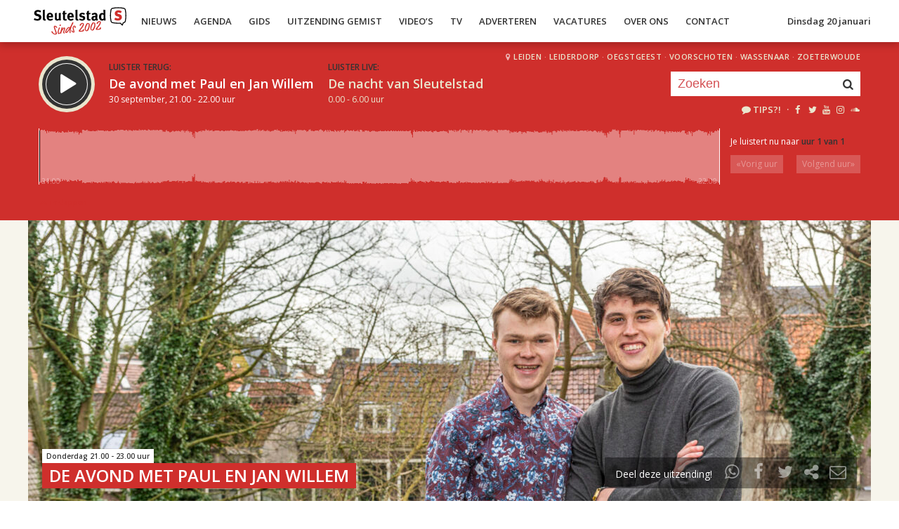

--- FILE ---
content_type: text/html; charset=UTF-8
request_url: https://sleutelstad.nl/programma/de-avond-met-paul-willem-jan/uitzending/2020-09-30/
body_size: 9938
content:

<!DOCTYPE html>
<html lang="en">
<head>
	<meta charset="UTF-8" />
	<meta http-equiv="X-UA-Compatible" content="IE=edge" />
	<meta name="viewport" content="width=device-width, initial-scale=1">

	<title>De avond met Paul en Jan Willem (30 september) | Sleutelstad</title>

	<meta http-equiv="content-type" content="text/html; charset=UTF-8" />
	<meta name="HandheldFriendly" content="True" />

	<meta name="description" content=" Breek met Paul en Jan Willem de week doormidden! Met de leukste gasten, dé lekkerste hits en een gezonde dosis humor.  Uitgezonden op 30 september, 21.00 - 22.00 uur." />
	<meta name="author" content="RadioGuys.nl" />
	<meta name="keywords" content="Leiden lokale omroep radio nieuws" />
	<meta name="news_keywords" content="Leiden lokale omroep radio nieuws" />

	
	<meta name="twitter:card" content="summary_large_image"/>
	<meta name="twitter:title" content="De avond met Paul en Jan Willem (30 september) | Sleutelstad"/>
	<meta name="twitter:site" content="@sleutelstad"/>
	<meta name="twitter:description" content=" Breek met Paul en Jan Willem de week doormidden! Met de leukste gasten, dé lekkerste hits en een gezonde dosis humor.  Uitgezonden op 30 september, 21.00 - 22.00 uur." />
	<meta name="twitter:creator" content="@sleutelstad"/>
	<meta name="twitter:image" content="https://sleutelstad.nl/wp-content/uploads/2020/03/DSC_5416-1200x600.jpg" />

	<meta property="og:site_name" content="Sleutelstad" />
	<meta property="fb:app_id" content="1389711431328100" />
	<meta property="og:type" content="website" />
	<meta property="og:title" content="De avond met Paul en Jan Willem (30 september)" />
	<meta property="og:description" content=" Breek met Paul en Jan Willem de week doormidden! Met de leukste gasten, dé lekkerste hits en een gezonde dosis humor.  Uitgezonden op 30 september, 21.00 - 22.00 uur." />
	<meta property="og:image" content="https://sleutelstad.nl/wp-content/uploads/2020/03/DSC_5416-1200x600.jpg" />
	<meta property="og:image:width" content="1200" />
	<meta property="og:image:height" content="630" />
	<meta property="og:url" content="https://sleutelstad.nl/programma/de-avond-met-paul-willem-jan/uitzending/2020-09-30/" />
	<meta property="og:locale" content="nl_NL" />

	
			<meta property="article:published_time" content="2020-03-11T22:38:00+01:00">
		<meta property="article:modified_time" content="2022-10-27T11:20:35+02:00">
	
	
	<link rel="icon" type="image/x-icon" href="https://sleutelstad.nl/favicon.png?x19009" />
	<link rel="stylesheet" type="text/css" href="https://fonts.googleapis.com/css?family=Open+Sans:400,400i,600&display=swap" />
	<link rel="stylesheet" type="text/css" href="https://sleutelstad.nl/wp-content/themes/sleutelstad/css/normalize.css?x19009" media="screen" />
	<link rel="stylesheet" type="text/css" href="https://sleutelstad.nl/wp-content/themes/sleutelstad/css/radioguys-icons.min.css?x19009" media="screen" />
	<link rel="stylesheet" type="text/css" href="https://sleutelstad.nl/wp-content/themes/sleutelstad/css/grid.css?x19009" media="screen" />
	<link rel="stylesheet" type="text/css" href="https://sleutelstad.nl/wp-content/themes/sleutelstad/css/radioguys-video-js.min.css?x19009" media="screen" />
	<link rel="stylesheet" type="text/css" href="https://sleutelstad.nl/wp-content/themes/sleutelstad/css/lightslider.css?x19009" media="screen" />
	<link rel="stylesheet" type="text/css" href="https://sleutelstad.nl/wp-content/themes/sleutelstad/css/lightgallery.min.css?x19009" media="screen" />
	<link rel="stylesheet" type="text/css" href="https://sleutelstad.nl/wp-content/themes/sleutelstad/css/style.min.css?x19009&amp;ver=2025052101" media="screen" />

	<!-- Google Tag Manager -->
	<script>(function(w,d,s,l,i){w[l]=w[l]||[];w[l].push({'gtm.start':
	new Date().getTime(),event:'gtm.js'});var f=d.getElementsByTagName(s)[0],
	j=d.createElement(s),dl=l!='dataLayer'?'&l='+l:'';j.async=true;j.src=
	'https://www.googletagmanager.com/gtm.js?id='+i+dl;f.parentNode.insertBefore(j,f);
	})(window,document,'script','dataLayer','GTM-55XZ4H3');</script>
	<!-- End Google Tag Manager -->

	<!-- Global site tag (gtag.js) - Google Analytics -->
	<script async src="https://www.googletagmanager.com/gtag/js?id=G-DLW3BBXJLY"></script>
	<script>
		window.dataLayer = window.dataLayer || [];
		function gtag(){dataLayer.push(arguments);}
		gtag('js', new Date());
		gtag('config', 'G-DLW3BBXJLY');
	</script>

	<script type="text/javascript" src="https://sleutelstad.nl/wp-content/themes/sleutelstad/js/jquery-3.1.0.min.js?x19009"></script>
	<script type="text/javascript" src="https://sleutelstad.nl/wp-content/themes/sleutelstad/js/radioguys-libs.js?x19009&amp;ver=2023071101"></script>

	<script type="text/javascript" data-cfasync="false">
		var mi_version         = '7.10.2';
		var mi_track_user      = true;
		var mi_no_track_reason = '';
		
		var disableStr = 'ga-disable-UA-17335002-1';

		/* Function to detect opted out users */
		function __gaTrackerIsOptedOut() {
			return document.cookie.indexOf(disableStr + '=true') > -1;
		}

		/* Disable tracking if the opt-out cookie exists. */
		if ( __gaTrackerIsOptedOut() ) {
			window[disableStr] = true;
		}

		/* Opt-out function */
		function __gaTrackerOptout() {
		  document.cookie = disableStr + '=true; expires=Thu, 31 Dec 2099 23:59:59 UTC; path=/';
		  window[disableStr] = true;
		}
		
		if ( mi_track_user ) {
			(function(i,s,o,g,r,a,m){i['GoogleAnalyticsObject']=r;i[r]=i[r]||function(){
				(i[r].q=i[r].q||[]).push(arguments)},i[r].l=1*new Date();a=s.createElement(o),
				m=s.getElementsByTagName(o)[0];a.async=1;a.src=g;m.parentNode.insertBefore(a,m)
			})(window,document,'script','//www.google-analytics.com/analytics.js','__gaTracker');

			__gaTracker('create', 'UA-17335002-1', 'auto');
			__gaTracker('set', 'forceSSL', true);
			__gaTracker('set', 'anonymizeIp', true);
			__gaTracker('require', 'displayfeatures');
			__gaTracker('send','pageview');
		} else {
			console.log( "" );
			(function() {
				/* https://developers.google.com/analytics/devguides/collection/analyticsjs/ */
				var noopfn = function() {
					return null;
				};
				var noopnullfn = function() {
					return null;
				};
				var Tracker = function() {
					return null;
				};
				var p = Tracker.prototype;
				p.get = noopfn;
				p.set = noopfn;
				p.send = noopfn;
				var __gaTracker = function() {
					var len = arguments.length;
					if ( len === 0 ) {
						return;
					}
					var f = arguments[len-1];
					if ( typeof f !== 'object' || f === null || typeof f.hitCallback !== 'function' ) {
						console.log( 'Not running function __gaTracker(' + arguments[0] + " ....) because you are not being tracked. " + mi_no_track_reason );
						return;
					}
					try {
						f.hitCallback();
					} catch (ex) {

					}
				};
				__gaTracker.create = function() {
					return new Tracker();
				};
				__gaTracker.getByName = noopnullfn;
				__gaTracker.getAll = function() {
					return [];
				};
				__gaTracker.remove = noopfn;
				window['__gaTracker'] = __gaTracker;
						})();
			}
	</script>		


	<style type="text/css">
		.fb_iframe_widget_fluid_desktop iframe {
			visibility: visible !important;
		}

		.fb_iframe_widget {
			padding-bottom: 20px !important;
		}
	</style>

	
</head>
<body class="programma-template-default single single-programma postid-760951">

<div class="header__pusher"></div>

<div class="stroke header background-white text-dark">
	<div class="container-fluid">
		<div class="row">
			<div class="header__col">
				<div class="text-white header__logo">
					<a href="/" title="Home">
						<img src="https://sleutelstad.nl/wp-content/themes/sleutelstad/img/sleutelstad_logo_header-2002.svg?x19009" alt="Logo" />
					</a>
				</div>

				<div class="menu-hoofdmenu-container"><ul id="menu-hoofdmenu" class="header__menu hidden-xs"><li id="menu-item-763030" class="menu-item menu-item-type-post_type menu-item-object-page current_page_parent menu-item-has-children menu-item-763030"><a href="https://sleutelstad.nl/nieuws/">Nieuws</a>
<ul class="sub-menu">
	<li id="menu-item-763152" class="menu-item menu-item-type-taxonomy menu-item-object-category menu-item-763152"><a href="https://sleutelstad.nl/category/nieuws/112-sleutelstad/">112 Sleutelstad</a></li>
	<li id="menu-item-763151" class="menu-item menu-item-type-taxonomy menu-item-object-category menu-item-763151"><a href="https://sleutelstad.nl/category/nieuws/cultuur/">Cultuur</a></li>
	<li id="menu-item-763153" class="menu-item menu-item-type-taxonomy menu-item-object-category menu-item-763153"><a href="https://sleutelstad.nl/category/nieuws/politiek/">Politiek</a></li>
	<li id="menu-item-763154" class="menu-item menu-item-type-taxonomy menu-item-object-category menu-item-763154"><a href="https://sleutelstad.nl/category/nieuws/sport/">Sport</a></li>
</ul>
</li>
<li id="menu-item-763031" class="menu-item menu-item-type-post_type menu-item-object-page menu-item-763031"><a href="https://sleutelstad.nl/agenda/">Agenda</a></li>
<li id="menu-item-967010" class="menu-item menu-item-type-post_type menu-item-object-page menu-item-has-children menu-item-967010"><a href="https://sleutelstad.nl/gids/">Gids</a>
<ul class="sub-menu">
	<li id="menu-item-969835" class="menu-item menu-item-type-post_type menu-item-object-page menu-item-969835"><a href="https://sleutelstad.nl/programmas/">Programma’s</a></li>
</ul>
</li>
<li id="menu-item-969836" class="menu-item menu-item-type-post_type menu-item-object-page menu-item-has-children menu-item-969836"><a href="https://sleutelstad.nl/uitzending-gemist/">Uitzending Gemist</a>
<ul class="sub-menu">
	<li id="menu-item-969837" class="menu-item menu-item-type-post_type menu-item-object-page menu-item-969837"><a href="https://sleutelstad.nl/uitzending-gemist/podcasts/">Podcasts</a></li>
	<li id="menu-item-989109" class="menu-item menu-item-type-post_type menu-item-object-page menu-item-989109"><a href="https://sleutelstad.nl/eerder-gedraaid/">Muziek</a></li>
</ul>
</li>
<li id="menu-item-763038" class="menu-item menu-item-type-custom menu-item-object-custom menu-item-763038"><a href="/video">Video&#8217;s</a></li>
<li id="menu-item-969878" class="menu-item menu-item-type-post_type menu-item-object-page menu-item-969878"><a href="https://sleutelstad.nl/tv/">TV</a></li>
<li id="menu-item-763036" class="menu-item menu-item-type-post_type menu-item-object-page menu-item-763036"><a href="https://sleutelstad.nl/adverteren/">Adverteren</a></li>
<li id="menu-item-850042" class="menu-item menu-item-type-post_type menu-item-object-page menu-item-850042"><a href="https://sleutelstad.nl/vacatures/">Vacatures</a></li>
<li id="menu-item-883031" class="menu-item menu-item-type-post_type menu-item-object-page menu-item-has-children menu-item-883031"><a href="https://sleutelstad.nl/over-ons/">Over Ons</a>
<ul class="sub-menu">
	<li id="menu-item-985962" class="menu-item menu-item-type-post_type menu-item-object-page menu-item-985962"><a href="https://sleutelstad.nl/over-ons/medewerkers/">Medewerkers</a></li>
	<li id="menu-item-1014596" class="menu-item menu-item-type-post_type menu-item-object-page menu-item-1014596"><a href="https://sleutelstad.nl/bestuur/">Bestuur</a></li>
</ul>
</li>
<li id="menu-item-763037" class="menu-item menu-item-type-post_type menu-item-object-page menu-item-763037"><a href="https://sleutelstad.nl/contact/">Contact</a></li>
</ul></div>				<div class="float-right hidden-xs text-right">
					<a class='text-dark hidden-sm' href="/login">Dinsdag 20 januari</a><a class='text-dark visible-sm' href="/login">Di 20 jan</a>
				</div>
				<div class="hidden-lg hidden-md hidden-sm float-right text-right">
					<span class="ml-icon-menu text-dark mobile-menu-icon js-mobile-menu-toggle"></span>
				</div>
			</div>

			<div class="hidden-lg hidden-md hidden-sm menu__mobile">
				<div class="menu-hoofdmenu-container"><ul><li><a href="/" class="no-ajax">Luister live</a></li><li class="menu-item menu-item-type-post_type menu-item-object-page current_page_parent menu-item-has-children menu-item-763030"><a href="https://sleutelstad.nl/nieuws/">Nieuws</a>
<ul class="sub-menu">
	<li class="menu-item menu-item-type-taxonomy menu-item-object-category menu-item-763152"><a href="https://sleutelstad.nl/category/nieuws/112-sleutelstad/">112 Sleutelstad</a></li>
	<li class="menu-item menu-item-type-taxonomy menu-item-object-category menu-item-763151"><a href="https://sleutelstad.nl/category/nieuws/cultuur/">Cultuur</a></li>
	<li class="menu-item menu-item-type-taxonomy menu-item-object-category menu-item-763153"><a href="https://sleutelstad.nl/category/nieuws/politiek/">Politiek</a></li>
	<li class="menu-item menu-item-type-taxonomy menu-item-object-category menu-item-763154"><a href="https://sleutelstad.nl/category/nieuws/sport/">Sport</a></li>
</ul>
</li>
<li class="menu-item menu-item-type-post_type menu-item-object-page menu-item-763031"><a href="https://sleutelstad.nl/agenda/">Agenda</a></li>
<li class="menu-item menu-item-type-post_type menu-item-object-page menu-item-has-children menu-item-967010"><a href="https://sleutelstad.nl/gids/">Gids</a>
<ul class="sub-menu">
	<li class="menu-item menu-item-type-post_type menu-item-object-page menu-item-969835"><a href="https://sleutelstad.nl/programmas/">Programma’s</a></li>
</ul>
</li>
<li class="menu-item menu-item-type-post_type menu-item-object-page menu-item-has-children menu-item-969836"><a href="https://sleutelstad.nl/uitzending-gemist/">Uitzending Gemist</a>
<ul class="sub-menu">
	<li class="menu-item menu-item-type-post_type menu-item-object-page menu-item-969837"><a href="https://sleutelstad.nl/uitzending-gemist/podcasts/">Podcasts</a></li>
	<li class="menu-item menu-item-type-post_type menu-item-object-page menu-item-989109"><a href="https://sleutelstad.nl/eerder-gedraaid/">Muziek</a></li>
</ul>
</li>
<li class="menu-item menu-item-type-custom menu-item-object-custom menu-item-763038"><a href="/video">Video&#8217;s</a></li>
<li class="menu-item menu-item-type-post_type menu-item-object-page menu-item-969878"><a href="https://sleutelstad.nl/tv/">TV</a></li>
<li class="menu-item menu-item-type-post_type menu-item-object-page menu-item-763036"><a href="https://sleutelstad.nl/adverteren/">Adverteren</a></li>
<li class="menu-item menu-item-type-post_type menu-item-object-page menu-item-850042"><a href="https://sleutelstad.nl/vacatures/">Vacatures</a></li>
<li class="menu-item menu-item-type-post_type menu-item-object-page menu-item-has-children menu-item-883031"><a href="https://sleutelstad.nl/over-ons/">Over Ons</a>
<ul class="sub-menu">
	<li class="menu-item menu-item-type-post_type menu-item-object-page menu-item-985962"><a href="https://sleutelstad.nl/over-ons/medewerkers/">Medewerkers</a></li>
	<li class="menu-item menu-item-type-post_type menu-item-object-page menu-item-1014596"><a href="https://sleutelstad.nl/bestuur/">Bestuur</a></li>
</ul>
</li>
<li class="menu-item menu-item-type-post_type menu-item-object-page menu-item-763037"><a href="https://sleutelstad.nl/contact/">Contact</a></li>
<li><a href="/zoeken">Zoeken</a></li></ul></div>
				<div class="regios__mobile">
					<h2><i class="ml-icon-location"></i> Regio</h2>
					<ul class="">
						<li class="menu-item menu-item-type-post_type menu-item-object-page">
							<a href="/category/regio/leiden/">Leiden</a>
						</li>
						<li class="menu-item menu-item-type-post_type menu-item-object-page">
							<a href="/category/regio/leiderdorp/">Leiderdorp</a>
						</li>
						<li class="menu-item menu-item-type-post_type menu-item-object-page">
							<a href="/category/regio/oegstgeest/">Oegstgeest</a>
						</li>
						<li class="menu-item menu-item-type-post_type menu-item-object-page">
							<a href="/category/regio/voorschoten/">Voorschoten</a>
						</li>
						<li class="menu-item menu-item-type-post_type menu-item-object-page">
							<a href="/category/regio/wassenaar/">Wassenaar</a>
						</li>
						<li class="menu-item menu-item-type-post_type menu-item-object-page">
							<a href="/category/regio/zoeterwoude/">Zoeterwoude</a>
						</li>
					</ul>
				</div>
			</div>

		</div>
	</div>
</div>


<div class="stroke player collapsed background-red text-white">

	<script id="player_data" type="application/json">
		{"title":"De avond met Paul en Jan Willem","episode_id":"5997","start":"1601492400","episode_info":"","shownotes":null,"podcast_title":null,"podcast_audio":null,"podcast_active":null,"hours":[{"audio":"2020\/09\/2020-09-30_21-59-57_Audio.mp3","waveform":"2020\/09\/2020-09-30_21-59-57_Audio.png","items":[],"start_time":"21.00","end_time":"22.00"}],"time":"30 september, 21.00 - 22.00 uur","editable":false,"slug":"\/programma\/de-avond-met-paul-willem-jan","init_hour":0,"init_start":0}
	</script>

	<div class="container-fluid">
		<div class="row">
 			<div class="col-lg-9 col-md-9 col-sm-9 col-xs-12 player__items">

				<div class="player__circle__container player__circle--paused">
					<div class="player__circle__background"></div>
					<div class="player__circle__dark-spinner"></div>
					<div class="player__circle__dark-outer-ring"></div>
					<div class="player__circle__white-spinner"></div>
					<div class="player__circle__white-ring"></div>
					<div class="player__circle__dark-inner-ring"></div>
					<div class="player__circle__icon__container">
						<div class="player__circle__icon player__circle__icon--play">
							<i class="ml-icon-play"></i>
						</div>
						<div class="player__circle__icon player__circle__icon--pause">
							<i class="ml-icon-pause"></i>
						</div>
						<div class="player__circle__icon player__circle__icon--loading">
							<div class="spinner">
								<div class="bounce1"></div>
								<div class="bounce2"></div>
								<div class="bounce3"></div>
							</div>
						</div>
					</div>
					<div class="player__circle__white-overlay"></div>
				</div>

				<div class="player__select__recording">
					<h3 class="text-dark">Luister terug:</h3>
					<h4 class="bold" id="recording__title">De avond met Paul en Jan Willem</h4>
					<div class="player__time" id="recording__time">30 september, 21.00 - 22.00 uur</div>
				</div>
				<div class="player__select__stream">
					<a href="/programma/de-nacht-van-sleutelstad">
						<h3 class="text-dark">Luister live:</h3>
						<h4 class="bold text-white">De nacht van Sleutelstad</h4>
						<div class="player__time text-white">0.00 - 6.00 uur</div>
					</a>
				</div>

				<div class="player__up__next inactive">
					<a href="/programma/de-ochtend-van-sleutelstad">
						<h3 class="text-dark">Straks:</h3>
						<h4 class="bold text-white">De ochtend van Sleutelstad</h4>
						<div class="player__time text-white">6.00 - 12.00 uur</div>
					</a>
				</div>

			</div>


			<div class="col-lg-3 col-md-3 col-sm-3 hidden-xs float-right text-right">
				<div class="regios">
					<i class="ml-icon-location"></i><a href="/category/regio/leiden/">Leiden</a> &middot; 
					<a href="/category/regio/leiderdorp/">Leiderdorp</a> &middot; 
					<a href="/category/regio/oegstgeest/">Oegstgeest</a> &middot; 
					<a href="/category/regio/voorschoten/">Voorschoten</a> &middot; 
					<a href="/category/regio/wassenaar/">Wassenaar</a> &middot; 
					<a href="/category/regio/zoeterwoude/">Zoeterwoude</a>
				</div>
				<div class="rg_search background-white">
					<!-- 
					<form action="/" id="search__header">
						<input type="text" name="s" id="search__input" value="" placeholder="Zoeken">
						<button type="submit" id="search__button"><i class="ml-icon-search"></i></button>
					</form>
					-->
					<form action="/zoeken/" id="search__header">
						<input type="text" name="q" id="search__input" value="" placeholder="Zoeken">
						<button type="submit" id="search__button"><i class="ml-icon-search"></i></button>
					</form>
				</div>

				<div class="text-sand hidden-sm hidden-md">
					<ul class="player__socials">
						<li>
							<a href="/tips" class="text-white" title="Volg Sleutelstad"><i class="ml-icon-comment"></i>Tips?!</a>
						</li>
						<li>&nbsp;&middot;</li>
						<li class="player__socials__icon">
							<a href="https://facebook.com/sleutelstad" class="no-ajax" target="_blank" title="Volg Sleutelstad op Facebook"><i class="ml-icon-facebook"></i></a>
						</li>
						<li class="player__socials__icon">
							<a href="https://twitter.com/sleutelstad" class="no-ajax" target="_blank" title="Volg Sleutelstad op Twitter"><i class="ml-icon-twitter"></i></a>
						</li>
						<li class="player__socials__icon">
							<a href="https://www.youtube.com/sleutelstad" class="no-ajax" target="_blank" title="Volg Sleutelstad op YouTube"><i class="ml-icon-youtube"></i></a>
						</li>
						<li class="player__socials__icon">
							<a href="https://instagram.com/sleutelstad" class="no-ajax" target="_blank" title="Volg Sleutelstad op Instagram"><i class="ml-icon-instagramm"></i></a>
						</li>
						<li class="player__socials__icon">
							<a href="https://soundcloud.com/sleutelstad" class="no-ajax" target="_blank" title="Volg Sleutelstad op SoundCloud"><i class="ml-icon-soundcloud"></i></a>
						</li>
					</ul>
				</div>

			</div>
		</div>

		<div class="row row--player">
			<div class="col-lg-10 col-md-9 col-sm-9 col-xs-12">
				<div class="player__waveform">
					<div class="player__waveform__background background-white-transparent"></div>
					<div class="player__waveform__progress background-offwhite"></div>
					<img class="player__waveform__image" src="https://audio.sleutelstad.nl/2020/09/2020-09-30_21-59-57_Audio.png" alt="Uitzending">
					<div class="player__waveform__time player__waveform__time--start text-white">21.00</div>
					<div class="player__waveform__time player__waveform__time--end text-white">22.00</div>
				</div>
			</div>
			<div class="col-lg-2 col-md-3 col-sm-3 col-xs-12">
				<div class="row player__nav text-white">
					<div class="col-sm-12 hidden-xs">
						<div class="player__nav__description"><span class="hidden-xs">Je luistert nu naar</span> <strong class="text-dark">uur 1 van 1</strong></div>
					</div>
					<div class="col-sm-6 col-xs-4">
						<div class="player__nav__prev background-white-transparent"><span class="hidden-xs">&laquo; </span>Vorig uur</div>
					</div>
					<div class="visible-xs col-xs-4 center">
						<div class="player__nav__description"><span class="hidden-xs">Je luistert nu naar</span> <strong class="text-dark">uur 1 van 1</strong></div>
					</div>
					<div class="col-sm-6 col-xs-4">
						<div class="player__nav__next background-white-transparent">Volgend uur<span class="hidden-xs"> &raquo;</span></div>
					</div>

				</div>
			</div>

			<div class="col-lg-10 col-md-9 col-sm-9 col-xs-12">
				<div class="player__markers text-dark">
				</div>
			</div>
			<div class="col-md-2 col-sm-3">
			</div>
		</div>

		<div class="row player__footer">
			<div class="col-sm-6 col-xs-12">
				<div class="player__collapse"><i class="ml-icon-up-open-1"></i> Inklappen</div>
			</div>
			<div class="col-sm-6 hidden-xs right edit-markers">

				<span class="edit-markers__start-edit"><i class="ml-icon-sliders"></i> Bewerk items</span>
				<span class="edit-markers__start-add"><i class="ml-icon-pin"></i> Voeg item toe op huidige positie</span>
				<span class="edit-markers__start-save"><i class="ml-icon-lock"></i> Bewaar items</span>

			</div>
		</div>

	</div>
</div>

<div id="wrapper">

	<div id="page_content" class="background-white">

		<div class="stroke background-offwhite">
			<div class="container-fluid">
				<div class="row">
					<div class="item__media full-width">
						<div class="item__media__image">
							<img width="1200" height="400" src="https://sleutelstad.nl/wp-content/uploads/2020/03/DSC_5416-1200x400.jpg?x19009" class="attachment-wide-image size-wide-image wp-post-image" alt="" decoding="async" loading="lazy" srcset="https://sleutelstad.nl/wp-content/uploads/2020/03/DSC_5416-1200x400.jpg 1200w, https://sleutelstad.nl/wp-content/uploads/2020/03/DSC_5416-600x200.jpg 600w, https://sleutelstad.nl/wp-content/uploads/2020/03/DSC_5416-900x300.jpg 900w, https://sleutelstad.nl/wp-content/uploads/2020/03/DSC_5416-1800x600.jpg 1800w" sizes="auto, (max-width: 1200px) 100vw, 1200px" />						</div>
						<div class="item__media__overlay">
							<div class="label background-white text-dark hidden-xs">Donderdag 21.00 - 23.00 uur</div>							<h2 class="background-red text-white hidden-xs">De avond met Paul en Jan Willem</h2>
							<div class="share__links text-white">
								Deel deze uitzending! &nbsp;
								<a href="https://wa.me/?text=https%3A%2F%2Fsleutelstad.nl%2Fprogramma%2Fde-avond-met-paul-willem-jan%2F" title="Deel via Whatsapp"><i class="ml-icon-whatsapp"></i></a>
								<span onclick="facebookShare(encodeURIComponent(location.origin + location.pathname))" title="Deel via Facebook"><i class="ml-icon-facebook"></i></span>
								<span onclick="twitterShare(encodeURIComponent(location.origin + location.pathname), 'De%20avond%20met%20Paul%20en%20Jan%20Willem')" title="Deel via Twitter"><i class="ml-icon-twitter"></i></span>
								<span class="js-clipboard-dynamic" title="Kopieer link naar je clipboard"><i class="ml-icon-share"></i></span>
								<span onclick="mailShare('De%20avond%20met%20Paul%20en%20Jan%20Willem')" title="Deel via e-mail"><i class="ml-icon-mail"></i></span>

																<div class="share__links__hover">
									<label><input type="checkbox" class="js-share-with-position" /> Deel vanaf huidige player positie</label>
								</div>
															</div>
						</div>
					</div>
				</div>
			</div>
		</div>

		<div id="testdata" class="stroke padding background-white">
			<div class="container-fluid">
				<div class="row">
					<div class="col-lg-9 col-md-8 col-sm-8 content-text">

						<h1 class="text-red visible-xs">De avond met Paul en Jan Willem</h1>

						<p>Het is woensdagavond en dat betekent maar één ding: tijd voor de Avond van Sleutelstad! Paul en Jan Willem houden je op de hoogte van het bizarste nieuws en de UIT-agenda. Met de gezelligste gasten, de lekkerste hits en meer grappen dan je in één show verdragen kan, helpen ze je de avond door. Kortom, hak je week doormidden met de Avond van Sleutelstad: jouw <em>energizer</em>, waardoor het zo weer weekend is!</p>
<p><strong>Programmamakers:</strong><br/> Paul Maas en Jan Willem Wesselink</p>
<a href="/video/?show=de-avond-met-paul-willem-jan" class="btn btn--lg background-dark text-white">Bekijk de video's van De avond met Paul en Jan Willem</a><br/><br/>
					</div>

					<div class="col-lg-3 col-md-4 col-sm-4">

						
						<div class="box background-red text-white previous__broadcasts">
							<span class="text-dark sub-header">Uitzending gemist?</span>
							<h2>Luister terug</h2>

							<ul><li class="hidden-sm"><a href="/programma/de-avond-met-paul-willem-jan/uitzending/2022-06-30/" class="ajax autoplay" title="De avond met Gijs"><i class="ml-icon-play"></i> Donderdag 30 juni, 21.00 uur</a><br/><em>De avond met Gijs</em></li><li class="visible-sm"><a href="/programma/de-avond-met-paul-willem-jan/uitzending/2022-06-30/" class="ajax autoplay" title="De avond met Gijs"><i class="ml-icon-play"></i> Donderdag 30 juni, 21.00 uur</a></li><li class="hidden-sm"><a href="/programma/de-avond-met-paul-willem-jan/uitzending/2022-06-16/" class="ajax autoplay" title="De avond met Paul en Jan Willem"><i class="ml-icon-play"></i> Donderdag 16 juni, 21.00 uur</a><br/><em></em></li><li class="visible-sm"><a href="/programma/de-avond-met-paul-willem-jan/uitzending/2022-06-16/" class="ajax autoplay" title="De avond met Paul en Jan Willem"><i class="ml-icon-play"></i> Donderdag 16 juni, 21.00 uur</a></li><li class="hidden-sm"><a href="/programma/de-avond-met-paul-willem-jan/uitzending/2022-06-02/" class="ajax autoplay" title="De avond met Paul en Jan Willem"><i class="ml-icon-play"></i> Donderdag 2 juni, 21.00 uur</a><br/><em></em></li><li class="visible-sm"><a href="/programma/de-avond-met-paul-willem-jan/uitzending/2022-06-02/" class="ajax autoplay" title="De avond met Paul en Jan Willem"><i class="ml-icon-play"></i> Donderdag 2 juni, 21.00 uur</a></li><li class="hidden-sm"><a href="/programma/de-avond-met-paul-willem-jan/uitzending/2022-05-19/" class="ajax autoplay" title="De avond met Paul en Jan Willem"><i class="ml-icon-play"></i> Donderdag 19 mei, 21.00 uur</a><br/><em></em></li><li class="visible-sm"><a href="/programma/de-avond-met-paul-willem-jan/uitzending/2022-05-19/" class="ajax autoplay" title="De avond met Paul en Jan Willem"><i class="ml-icon-play"></i> Donderdag 19 mei, 21.00 uur</a></li><li class="hidden-sm"><a href="/programma/de-avond-met-paul-willem-jan/uitzending/2022-05-05/" class="ajax autoplay" title="De avond met Paul en Jan Willem"><i class="ml-icon-play"></i> Donderdag 5 mei, 21.00 uur</a><br/><em></em></li><li class="visible-sm"><a href="/programma/de-avond-met-paul-willem-jan/uitzending/2022-05-05/" class="ajax autoplay" title="De avond met Paul en Jan Willem"><i class="ml-icon-play"></i> Donderdag 5 mei, 21.00 uur</a></li><li class="hidden-sm"><a href="/programma/de-avond-met-paul-willem-jan/uitzending/2022-04-21/" class="ajax autoplay" title="De avond met Paul en Jan Willem"><i class="ml-icon-play"></i> Donderdag 21 april, 21.00 uur</a><br/><em></em></li><li class="visible-sm"><a href="/programma/de-avond-met-paul-willem-jan/uitzending/2022-04-21/" class="ajax autoplay" title="De avond met Paul en Jan Willem"><i class="ml-icon-play"></i> Donderdag 21 april, 21.00 uur</a></li><li class="hidden-sm"><a href="/programma/de-avond-met-paul-willem-jan/uitzending/2022-04-07/" class="ajax autoplay" title="De avond met Paul en Jan Willem"><i class="ml-icon-play"></i> Donderdag 7 april, 21.00 uur</a><br/><em></em></li><li class="visible-sm"><a href="/programma/de-avond-met-paul-willem-jan/uitzending/2022-04-07/" class="ajax autoplay" title="De avond met Paul en Jan Willem"><i class="ml-icon-play"></i> Donderdag 7 april, 21.00 uur</a></li><li class="hidden-sm"><a href="/programma/de-avond-met-paul-willem-jan/uitzending/2022-03-24/" class="ajax autoplay" title="De avond met Paul en Jan Willem"><i class="ml-icon-play"></i> Donderdag 24 maart, 21.00 uur</a><br/><em></em></li><li class="visible-sm"><a href="/programma/de-avond-met-paul-willem-jan/uitzending/2022-03-24/" class="ajax autoplay" title="De avond met Paul en Jan Willem"><i class="ml-icon-play"></i> Donderdag 24 maart, 21.00 uur</a></li><li class="hidden-sm"><a href="/programma/de-avond-met-paul-willem-jan/uitzending/2022-03-10/" class="ajax autoplay" title="De avond met Paul en Jan Willem"><i class="ml-icon-play"></i> Donderdag 10 maart, 21.00 uur</a><br/><em></em></li><li class="visible-sm"><a href="/programma/de-avond-met-paul-willem-jan/uitzending/2022-03-10/" class="ajax autoplay" title="De avond met Paul en Jan Willem"><i class="ml-icon-play"></i> Donderdag 10 maart, 21.00 uur</a></li><li class="hidden-sm"><a href="/programma/de-avond-met-paul-willem-jan/uitzending/2022-02-24/" class="ajax autoplay" title="De avond met Paul en Jan Willem"><i class="ml-icon-play"></i> Donderdag 24 februari, 21.00 uur</a><br/><em></em></li><li class="visible-sm"><a href="/programma/de-avond-met-paul-willem-jan/uitzending/2022-02-24/" class="ajax autoplay" title="De avond met Paul en Jan Willem"><i class="ml-icon-play"></i> Donderdag 24 februari, 21.00 uur</a></li><li class="hidden-sm"><a href="/programma/de-avond-met-paul-willem-jan/uitzending/2022-02-10/" class="ajax autoplay" title="De avond met Paul en Jan Willem"><i class="ml-icon-play"></i> Donderdag 10 februari, 21.00 uur</a><br/><em></em></li><li class="visible-sm"><a href="/programma/de-avond-met-paul-willem-jan/uitzending/2022-02-10/" class="ajax autoplay" title="De avond met Paul en Jan Willem"><i class="ml-icon-play"></i> Donderdag 10 februari, 21.00 uur</a></li><li class="hidden-sm"><a href="/programma/de-avond-met-paul-willem-jan/uitzending/2022-01-27/" class="ajax autoplay" title="De avond met Paul en Jan Willem"><i class="ml-icon-play"></i> Donderdag 27 januari, 21.00 uur</a><br/><em></em></li><li class="visible-sm"><a href="/programma/de-avond-met-paul-willem-jan/uitzending/2022-01-27/" class="ajax autoplay" title="De avond met Paul en Jan Willem"><i class="ml-icon-play"></i> Donderdag 27 januari, 21.00 uur</a></li><li class="hidden-sm"><a href="/programma/de-avond-met-paul-willem-jan/uitzending/2022-01-13/" class="ajax autoplay" title="De avond met Paul en Jan Willem"><i class="ml-icon-play"></i> Donderdag 13 januari, 21.00 uur</a><br/><em></em></li><li class="visible-sm"><a href="/programma/de-avond-met-paul-willem-jan/uitzending/2022-01-13/" class="ajax autoplay" title="De avond met Paul en Jan Willem"><i class="ml-icon-play"></i> Donderdag 13 januari, 21.00 uur</a></li><li class="hidden-sm"><a href="/programma/de-avond-met-paul-willem-jan/uitzending/2021-12-29/" class="ajax autoplay" title="De avond met Paul en Jan Willem"><i class="ml-icon-play"></i> Woensdag 29 december, 21.00 uur</a><br/><em></em></li><li class="visible-sm"><a href="/programma/de-avond-met-paul-willem-jan/uitzending/2021-12-29/" class="ajax autoplay" title="De avond met Paul en Jan Willem"><i class="ml-icon-play"></i> Woensdag 29 december, 21.00 uur</a></li><li class="hidden-sm"><a href="/programma/de-avond-met-paul-willem-jan/uitzending/2021-12-22/" class="ajax autoplay" title="De avond met Paul en Jan Willem"><i class="ml-icon-play"></i> Woensdag 22 december, 21.00 uur</a><br/><em></em></li><li class="visible-sm"><a href="/programma/de-avond-met-paul-willem-jan/uitzending/2021-12-22/" class="ajax autoplay" title="De avond met Paul en Jan Willem"><i class="ml-icon-play"></i> Woensdag 22 december, 21.00 uur</a></li><li class="hidden-sm"><a href="/programma/de-avond-met-paul-willem-jan/uitzending/2021-12-15/" class="ajax autoplay" title="De avond met Paul en Jan Willem"><i class="ml-icon-play"></i> Woensdag 15 december, 21.00 uur</a><br/><em></em></li><li class="visible-sm"><a href="/programma/de-avond-met-paul-willem-jan/uitzending/2021-12-15/" class="ajax autoplay" title="De avond met Paul en Jan Willem"><i class="ml-icon-play"></i> Woensdag 15 december, 21.00 uur</a></li><li class="hidden-sm"><a href="/programma/de-avond-met-paul-willem-jan/uitzending/2021-12-08/" class="ajax autoplay" title="De avond met Paul en Jan Willem"><i class="ml-icon-play"></i> Woensdag 8 december, 21.00 uur</a><br/><em></em></li><li class="visible-sm"><a href="/programma/de-avond-met-paul-willem-jan/uitzending/2021-12-08/" class="ajax autoplay" title="De avond met Paul en Jan Willem"><i class="ml-icon-play"></i> Woensdag 8 december, 21.00 uur</a></li><li class="hidden-sm"><a href="/programma/de-avond-met-paul-willem-jan/uitzending/2021-12-01/" class="ajax autoplay" title="De avond met Paul en Jan Willem"><i class="ml-icon-play"></i> Woensdag 1 december, 21.00 uur</a><br/><em></em></li><li class="visible-sm"><a href="/programma/de-avond-met-paul-willem-jan/uitzending/2021-12-01/" class="ajax autoplay" title="De avond met Paul en Jan Willem"><i class="ml-icon-play"></i> Woensdag 1 december, 21.00 uur</a></li><li class="hidden-sm"><a href="/programma/de-avond-met-paul-willem-jan/uitzending/2021-11-24/" class="ajax autoplay" title="De avond met Paul en Jan Willem"><i class="ml-icon-play"></i> Woensdag 24 november, 21.00 uur</a><br/><em></em></li><li class="visible-sm"><a href="/programma/de-avond-met-paul-willem-jan/uitzending/2021-11-24/" class="ajax autoplay" title="De avond met Paul en Jan Willem"><i class="ml-icon-play"></i> Woensdag 24 november, 21.00 uur</a></li><li class="hidden-sm"><a href="/programma/de-avond-met-paul-willem-jan/uitzending/2021-11-17/" class="ajax autoplay" title="De avond met Paul en Jan Willem"><i class="ml-icon-play"></i> Woensdag 17 november, 21.00 uur</a><br/><em></em></li><li class="visible-sm"><a href="/programma/de-avond-met-paul-willem-jan/uitzending/2021-11-17/" class="ajax autoplay" title="De avond met Paul en Jan Willem"><i class="ml-icon-play"></i> Woensdag 17 november, 21.00 uur</a></li><li class="hidden-sm"><a href="/programma/de-avond-met-paul-willem-jan/uitzending/2021-11-09/" class="ajax autoplay" title="De avond met Paul en Jan Willem"><i class="ml-icon-play"></i> Dinsdag 9 november, 21.00 uur</a><br/><em></em></li><li class="visible-sm"><a href="/programma/de-avond-met-paul-willem-jan/uitzending/2021-11-09/" class="ajax autoplay" title="De avond met Paul en Jan Willem"><i class="ml-icon-play"></i> Dinsdag 9 november, 21.00 uur</a></li><li class="hidden-sm"><a href="/programma/de-avond-met-paul-willem-jan/uitzending/2021-11-03/" class="ajax autoplay" title="De avond met Paul en Jan Willem"><i class="ml-icon-play"></i> Woensdag 3 november, 21.00 uur</a><br/><em></em></li><li class="visible-sm"><a href="/programma/de-avond-met-paul-willem-jan/uitzending/2021-11-03/" class="ajax autoplay" title="De avond met Paul en Jan Willem"><i class="ml-icon-play"></i> Woensdag 3 november, 21.00 uur</a></li><li class="hidden-sm"><a href="/programma/de-avond-met-paul-willem-jan/uitzending/2021-10-27/" class="ajax autoplay" title="De avond met Paul en Jan Willem"><i class="ml-icon-play"></i> Woensdag 27 oktober, 21.00 uur</a><br/><em></em></li><li class="visible-sm"><a href="/programma/de-avond-met-paul-willem-jan/uitzending/2021-10-27/" class="ajax autoplay" title="De avond met Paul en Jan Willem"><i class="ml-icon-play"></i> Woensdag 27 oktober, 21.00 uur</a></li><li class="hidden-sm"><a href="/programma/de-avond-met-paul-willem-jan/uitzending/2021-10-20/" class="ajax autoplay" title="De avond met Paul en Jan Willem"><i class="ml-icon-play"></i> Woensdag 20 oktober, 21.00 uur</a><br/><em></em></li><li class="visible-sm"><a href="/programma/de-avond-met-paul-willem-jan/uitzending/2021-10-20/" class="ajax autoplay" title="De avond met Paul en Jan Willem"><i class="ml-icon-play"></i> Woensdag 20 oktober, 21.00 uur</a></li><li class="hidden-sm"><a href="/programma/de-avond-met-paul-willem-jan/uitzending/2021-10-13/" class="ajax autoplay" title="De avond met Paul en Jan Willem"><i class="ml-icon-play"></i> Woensdag 13 oktober, 21.00 uur</a><br/><em></em></li><li class="visible-sm"><a href="/programma/de-avond-met-paul-willem-jan/uitzending/2021-10-13/" class="ajax autoplay" title="De avond met Paul en Jan Willem"><i class="ml-icon-play"></i> Woensdag 13 oktober, 21.00 uur</a></li><li class="hidden-sm"><a href="/programma/de-avond-met-paul-willem-jan/uitzending/2021-10-05/" class="ajax autoplay" title="De avond met Paul en Jan Willem"><i class="ml-icon-play"></i> Dinsdag 5 oktober, 21.00 uur</a><br/><em></em></li><li class="visible-sm"><a href="/programma/de-avond-met-paul-willem-jan/uitzending/2021-10-05/" class="ajax autoplay" title="De avond met Paul en Jan Willem"><i class="ml-icon-play"></i> Dinsdag 5 oktober, 21.00 uur</a></li><li class="hidden-sm"><a href="/programma/de-avond-met-paul-willem-jan/uitzending/2021-09-29/" class="ajax autoplay" title="De avond met Paul en Jan Willem"><i class="ml-icon-play"></i> Woensdag 29 september, 21.00 uur</a><br/><em></em></li><li class="visible-sm"><a href="/programma/de-avond-met-paul-willem-jan/uitzending/2021-09-29/" class="ajax autoplay" title="De avond met Paul en Jan Willem"><i class="ml-icon-play"></i> Woensdag 29 september, 21.00 uur</a></li><li class="hidden-sm"><a href="/programma/de-avond-met-paul-willem-jan/uitzending/2021-09-21/" class="ajax autoplay" title="De avond met Paul en Jan Willem"><i class="ml-icon-play"></i> Dinsdag 21 september, 21.00 uur</a><br/><em></em></li><li class="visible-sm"><a href="/programma/de-avond-met-paul-willem-jan/uitzending/2021-09-21/" class="ajax autoplay" title="De avond met Paul en Jan Willem"><i class="ml-icon-play"></i> Dinsdag 21 september, 21.00 uur</a></li><li class="hidden-sm"><a href="/programma/de-avond-met-paul-willem-jan/uitzending/2021-09-15/" class="ajax autoplay" title="De avond met Paul en Jan Willem"><i class="ml-icon-play"></i> Woensdag 15 september, 21.00 uur</a><br/><em></em></li><li class="visible-sm"><a href="/programma/de-avond-met-paul-willem-jan/uitzending/2021-09-15/" class="ajax autoplay" title="De avond met Paul en Jan Willem"><i class="ml-icon-play"></i> Woensdag 15 september, 21.00 uur</a></li><li class="hidden-sm"><a href="/programma/de-avond-met-paul-willem-jan/uitzending/2021-09-08/" class="ajax autoplay" title="De avond met Paul en Jan Willem"><i class="ml-icon-play"></i> Woensdag 8 september, 21.00 uur</a><br/><em></em></li><li class="visible-sm"><a href="/programma/de-avond-met-paul-willem-jan/uitzending/2021-09-08/" class="ajax autoplay" title="De avond met Paul en Jan Willem"><i class="ml-icon-play"></i> Woensdag 8 september, 21.00 uur</a></li><li class="hidden-sm"><a href="/programma/de-avond-met-paul-willem-jan/uitzending/2021-09-01/" class="ajax autoplay" title="De avond met Paul en Jan Willem"><i class="ml-icon-play"></i> Woensdag 1 september, 21.00 uur</a><br/><em></em></li><li class="visible-sm"><a href="/programma/de-avond-met-paul-willem-jan/uitzending/2021-09-01/" class="ajax autoplay" title="De avond met Paul en Jan Willem"><i class="ml-icon-play"></i> Woensdag 1 september, 21.00 uur</a></li><li class="hidden-sm"><a href="/programma/de-avond-met-paul-willem-jan/uitzending/2021-08-25/" class="ajax autoplay" title="De avond met Paul en Jan Willem"><i class="ml-icon-play"></i> Woensdag 25 augustus, 21.00 uur</a><br/><em></em></li><li class="visible-sm"><a href="/programma/de-avond-met-paul-willem-jan/uitzending/2021-08-25/" class="ajax autoplay" title="De avond met Paul en Jan Willem"><i class="ml-icon-play"></i> Woensdag 25 augustus, 21.00 uur</a></li><li class="hidden-sm"><a href="/programma/de-avond-met-paul-willem-jan/uitzending/2021-08-04/" class="ajax autoplay" title="De avond met Paul en Jan Willem"><i class="ml-icon-play"></i> Woensdag 4 augustus, 21.00 uur</a><br/><em></em></li><li class="visible-sm"><a href="/programma/de-avond-met-paul-willem-jan/uitzending/2021-08-04/" class="ajax autoplay" title="De avond met Paul en Jan Willem"><i class="ml-icon-play"></i> Woensdag 4 augustus, 21.00 uur</a></li><li class="hidden-sm"><a href="/programma/de-avond-met-paul-willem-jan/uitzending/2021-07-28/" class="ajax autoplay" title="De avond met Paul en Jan Willem"><i class="ml-icon-play"></i> Woensdag 28 juli, 21.00 uur</a><br/><em></em></li><li class="visible-sm"><a href="/programma/de-avond-met-paul-willem-jan/uitzending/2021-07-28/" class="ajax autoplay" title="De avond met Paul en Jan Willem"><i class="ml-icon-play"></i> Woensdag 28 juli, 21.00 uur</a></li><li class="hidden-sm"><a href="/programma/de-avond-met-paul-willem-jan/uitzending/2021-07-21/" class="ajax autoplay" title="De avond met Paul en Jan Willem"><i class="ml-icon-play"></i> Woensdag 21 juli, 21.00 uur</a><br/><em></em></li><li class="visible-sm"><a href="/programma/de-avond-met-paul-willem-jan/uitzending/2021-07-21/" class="ajax autoplay" title="De avond met Paul en Jan Willem"><i class="ml-icon-play"></i> Woensdag 21 juli, 21.00 uur</a></li><li class="hidden-sm"><a href="/programma/de-avond-met-paul-willem-jan/uitzending/2021-07-14/" class="ajax autoplay" title="De avond met Paul en Jan Willem"><i class="ml-icon-play"></i> Woensdag 14 juli, 21.00 uur</a><br/><em></em></li><li class="visible-sm"><a href="/programma/de-avond-met-paul-willem-jan/uitzending/2021-07-14/" class="ajax autoplay" title="De avond met Paul en Jan Willem"><i class="ml-icon-play"></i> Woensdag 14 juli, 21.00 uur</a></li><li class="hidden-sm"><a href="/programma/de-avond-met-paul-willem-jan/uitzending/2021-07-07/" class="ajax autoplay" title="De avond met Paul en Jan Willem"><i class="ml-icon-play"></i> Woensdag 7 juli, 21.00 uur</a><br/><em></em></li><li class="visible-sm"><a href="/programma/de-avond-met-paul-willem-jan/uitzending/2021-07-07/" class="ajax autoplay" title="De avond met Paul en Jan Willem"><i class="ml-icon-play"></i> Woensdag 7 juli, 21.00 uur</a></li><li class="hidden-sm"><a href="/programma/de-avond-met-paul-willem-jan/uitzending/2021-06-30/" class="ajax autoplay" title="De avond met Paul en Jan Willem"><i class="ml-icon-play"></i> Woensdag 30 juni, 21.00 uur</a><br/><em></em></li><li class="visible-sm"><a href="/programma/de-avond-met-paul-willem-jan/uitzending/2021-06-30/" class="ajax autoplay" title="De avond met Paul en Jan Willem"><i class="ml-icon-play"></i> Woensdag 30 juni, 21.00 uur</a></li><li class="hidden-sm"><a href="/programma/de-avond-met-paul-willem-jan/uitzending/2021-06-23/" class="ajax autoplay" title="De avond met Paul en Jan Willem"><i class="ml-icon-play"></i> Woensdag 23 juni, 21.00 uur</a><br/><em></em></li><li class="visible-sm"><a href="/programma/de-avond-met-paul-willem-jan/uitzending/2021-06-23/" class="ajax autoplay" title="De avond met Paul en Jan Willem"><i class="ml-icon-play"></i> Woensdag 23 juni, 21.00 uur</a></li><li class="hidden-sm"><a href="/programma/de-avond-met-paul-willem-jan/uitzending/2021-06-16/" class="ajax autoplay" title="De avond met Paul en Jan Willem"><i class="ml-icon-play"></i> Woensdag 16 juni, 21.00 uur</a><br/><em></em></li><li class="visible-sm"><a href="/programma/de-avond-met-paul-willem-jan/uitzending/2021-06-16/" class="ajax autoplay" title="De avond met Paul en Jan Willem"><i class="ml-icon-play"></i> Woensdag 16 juni, 21.00 uur</a></li><li class="hidden-sm"><a href="/programma/de-avond-met-paul-willem-jan/uitzending/2021-06-09/" class="ajax autoplay" title="De avond met Paul en Jan Willem"><i class="ml-icon-play"></i> Woensdag 9 juni, 21.00 uur</a><br/><em></em></li><li class="visible-sm"><a href="/programma/de-avond-met-paul-willem-jan/uitzending/2021-06-09/" class="ajax autoplay" title="De avond met Paul en Jan Willem"><i class="ml-icon-play"></i> Woensdag 9 juni, 21.00 uur</a></li><li class="hidden-sm"><a href="/programma/de-avond-met-paul-willem-jan/uitzending/2021-06-02/" class="ajax autoplay" title="De avond met Paul en Jan Willem"><i class="ml-icon-play"></i> Woensdag 2 juni, 21.00 uur</a><br/><em></em></li><li class="visible-sm"><a href="/programma/de-avond-met-paul-willem-jan/uitzending/2021-06-02/" class="ajax autoplay" title="De avond met Paul en Jan Willem"><i class="ml-icon-play"></i> Woensdag 2 juni, 21.00 uur</a></li><li class="hidden-sm"><a href="/programma/de-avond-met-paul-willem-jan/uitzending/2021-05-26/" class="ajax autoplay" title="De avond met Paul en Jan Willem"><i class="ml-icon-play"></i> Woensdag 26 mei, 21.00 uur</a><br/><em></em></li><li class="visible-sm"><a href="/programma/de-avond-met-paul-willem-jan/uitzending/2021-05-26/" class="ajax autoplay" title="De avond met Paul en Jan Willem"><i class="ml-icon-play"></i> Woensdag 26 mei, 21.00 uur</a></li><li class="hidden-sm"><a href="/programma/de-avond-met-paul-willem-jan/uitzending/2021-05-19/" class="ajax autoplay" title="De avond met Paul en Jan Willem"><i class="ml-icon-play"></i> Woensdag 19 mei, 21.00 uur</a><br/><em></em></li><li class="visible-sm"><a href="/programma/de-avond-met-paul-willem-jan/uitzending/2021-05-19/" class="ajax autoplay" title="De avond met Paul en Jan Willem"><i class="ml-icon-play"></i> Woensdag 19 mei, 21.00 uur</a></li><li class="hidden-sm"><a href="/programma/de-avond-met-paul-willem-jan/uitzending/2021-05-12/" class="ajax autoplay" title="De avond met Paul en Jan Willem"><i class="ml-icon-play"></i> Woensdag 12 mei, 21.00 uur</a><br/><em></em></li><li class="visible-sm"><a href="/programma/de-avond-met-paul-willem-jan/uitzending/2021-05-12/" class="ajax autoplay" title="De avond met Paul en Jan Willem"><i class="ml-icon-play"></i> Woensdag 12 mei, 21.00 uur</a></li><li class="hidden-sm"><a href="/programma/de-avond-met-paul-willem-jan/uitzending/2021-05-05/" class="ajax autoplay" title="De avond met Paul en Jan Willem"><i class="ml-icon-play"></i> Woensdag 5 mei, 21.00 uur</a><br/><em></em></li><li class="visible-sm"><a href="/programma/de-avond-met-paul-willem-jan/uitzending/2021-05-05/" class="ajax autoplay" title="De avond met Paul en Jan Willem"><i class="ml-icon-play"></i> Woensdag 5 mei, 21.00 uur</a></li><li class="hidden-sm"><a href="/programma/de-avond-met-paul-willem-jan/uitzending/2021-04-28/" class="ajax autoplay" title="De avond met Paul en Jan Willem"><i class="ml-icon-play"></i> Woensdag 28 april, 21.00 uur</a><br/><em></em></li><li class="visible-sm"><a href="/programma/de-avond-met-paul-willem-jan/uitzending/2021-04-28/" class="ajax autoplay" title="De avond met Paul en Jan Willem"><i class="ml-icon-play"></i> Woensdag 28 april, 21.00 uur</a></li><li class="hidden-sm"><a href="/programma/de-avond-met-paul-willem-jan/uitzending/2021-04-21/" class="ajax autoplay" title="De avond met Paul en Jan Willem"><i class="ml-icon-play"></i> Woensdag 21 april, 21.00 uur</a><br/><em></em></li><li class="visible-sm"><a href="/programma/de-avond-met-paul-willem-jan/uitzending/2021-04-21/" class="ajax autoplay" title="De avond met Paul en Jan Willem"><i class="ml-icon-play"></i> Woensdag 21 april, 21.00 uur</a></li><li class="hidden-sm"><a href="/programma/de-avond-met-paul-willem-jan/uitzending/2021-04-14/" class="ajax autoplay" title="De avond met Paul en Jan Willem"><i class="ml-icon-play"></i> Woensdag 14 april, 21.00 uur</a><br/><em></em></li><li class="visible-sm"><a href="/programma/de-avond-met-paul-willem-jan/uitzending/2021-04-14/" class="ajax autoplay" title="De avond met Paul en Jan Willem"><i class="ml-icon-play"></i> Woensdag 14 april, 21.00 uur</a></li><li class="hidden-sm"><a href="/programma/de-avond-met-paul-willem-jan/uitzending/2021-04-07/" class="ajax autoplay" title="De avond met Paul en Jan Willem"><i class="ml-icon-play"></i> Woensdag 7 april, 21.00 uur</a><br/><em></em></li><li class="visible-sm"><a href="/programma/de-avond-met-paul-willem-jan/uitzending/2021-04-07/" class="ajax autoplay" title="De avond met Paul en Jan Willem"><i class="ml-icon-play"></i> Woensdag 7 april, 21.00 uur</a></li><li class="hidden-sm"><a href="/programma/de-avond-met-paul-willem-jan/uitzending/2021-03-31/" class="ajax autoplay" title="De avond met Paul en Jan Willem"><i class="ml-icon-play"></i> Woensdag 31 maart, 21.00 uur</a><br/><em></em></li><li class="visible-sm"><a href="/programma/de-avond-met-paul-willem-jan/uitzending/2021-03-31/" class="ajax autoplay" title="De avond met Paul en Jan Willem"><i class="ml-icon-play"></i> Woensdag 31 maart, 21.00 uur</a></li><li class="hidden-sm"><a href="/programma/de-avond-met-paul-willem-jan/uitzending/2021-03-24/" class="ajax autoplay" title="De avond met Paul en Jan Willem"><i class="ml-icon-play"></i> Woensdag 24 maart, 21.00 uur</a><br/><em></em></li><li class="visible-sm"><a href="/programma/de-avond-met-paul-willem-jan/uitzending/2021-03-24/" class="ajax autoplay" title="De avond met Paul en Jan Willem"><i class="ml-icon-play"></i> Woensdag 24 maart, 21.00 uur</a></li><li class="hidden-sm"><a href="/programma/de-avond-met-paul-willem-jan/uitzending/2021-01-20/" class="ajax autoplay" title="De avond met Paul en Jan Willem"><i class="ml-icon-play"></i> Woensdag 20 januari, 21.00 uur</a><br/><em></em></li><li class="visible-sm"><a href="/programma/de-avond-met-paul-willem-jan/uitzending/2021-01-20/" class="ajax autoplay" title="De avond met Paul en Jan Willem"><i class="ml-icon-play"></i> Woensdag 20 januari, 21.00 uur</a></li><li class="hidden-sm"><a href="/programma/de-avond-met-paul-willem-jan/uitzending/2021-01-13/" class="ajax autoplay" title="De avond met Paul en Jan Willem"><i class="ml-icon-play"></i> Woensdag 13 januari, 21.00 uur</a><br/><em></em></li><li class="visible-sm"><a href="/programma/de-avond-met-paul-willem-jan/uitzending/2021-01-13/" class="ajax autoplay" title="De avond met Paul en Jan Willem"><i class="ml-icon-play"></i> Woensdag 13 januari, 21.00 uur</a></li><li class="hidden-sm"><a href="/programma/de-avond-met-paul-willem-jan/uitzending/2021-01-06/" class="ajax autoplay" title="De avond met Paul en Jan Willem"><i class="ml-icon-play"></i> Woensdag 6 januari, 21.00 uur</a><br/><em></em></li><li class="visible-sm"><a href="/programma/de-avond-met-paul-willem-jan/uitzending/2021-01-06/" class="ajax autoplay" title="De avond met Paul en Jan Willem"><i class="ml-icon-play"></i> Woensdag 6 januari, 21.00 uur</a></li><li class="hidden-sm"><a href="/programma/de-avond-met-paul-willem-jan/uitzending/2020-12-23/" class="ajax autoplay" title="De avond met Paul en Jan Willem"><i class="ml-icon-play"></i> Woensdag 23 december, 21.00 uur</a><br/><em></em></li><li class="visible-sm"><a href="/programma/de-avond-met-paul-willem-jan/uitzending/2020-12-23/" class="ajax autoplay" title="De avond met Paul en Jan Willem"><i class="ml-icon-play"></i> Woensdag 23 december, 21.00 uur</a></li><li class="hidden-sm"><a href="/programma/de-avond-met-paul-willem-jan/uitzending/2020-12-16/" class="ajax autoplay" title="De avond met Paul en Jan Willem"><i class="ml-icon-play"></i> Woensdag 16 december, 21.00 uur</a><br/><em></em></li><li class="visible-sm"><a href="/programma/de-avond-met-paul-willem-jan/uitzending/2020-12-16/" class="ajax autoplay" title="De avond met Paul en Jan Willem"><i class="ml-icon-play"></i> Woensdag 16 december, 21.00 uur</a></li><li class="hidden-sm"><a href="/programma/de-avond-met-paul-willem-jan/uitzending/2020-12-09/" class="ajax autoplay" title="De avond met Paul en Jan Willem"><i class="ml-icon-play"></i> Woensdag 9 december, 21.00 uur</a><br/><em></em></li><li class="visible-sm"><a href="/programma/de-avond-met-paul-willem-jan/uitzending/2020-12-09/" class="ajax autoplay" title="De avond met Paul en Jan Willem"><i class="ml-icon-play"></i> Woensdag 9 december, 21.00 uur</a></li><li class="hidden-sm"><a href="/programma/de-avond-met-paul-willem-jan/uitzending/2020-12-02/" class="ajax autoplay" title="De avond met Paul en Jan Willem"><i class="ml-icon-play"></i> Woensdag 2 december, 21.00 uur</a><br/><em></em></li><li class="visible-sm"><a href="/programma/de-avond-met-paul-willem-jan/uitzending/2020-12-02/" class="ajax autoplay" title="De avond met Paul en Jan Willem"><i class="ml-icon-play"></i> Woensdag 2 december, 21.00 uur</a></li><li class="hidden-sm"><a href="/programma/de-avond-met-paul-willem-jan/uitzending/2020-11-25/" class="ajax autoplay" title="De avond met Paul en Jan Willem"><i class="ml-icon-play"></i> Woensdag 25 november, 21.00 uur</a><br/><em></em></li><li class="visible-sm"><a href="/programma/de-avond-met-paul-willem-jan/uitzending/2020-11-25/" class="ajax autoplay" title="De avond met Paul en Jan Willem"><i class="ml-icon-play"></i> Woensdag 25 november, 21.00 uur</a></li><li class="hidden-sm"><a href="/programma/de-avond-met-paul-willem-jan/uitzending/2020-11-18/" class="ajax autoplay" title="De avond met Paul en Jan Willem"><i class="ml-icon-play"></i> Woensdag 18 november, 21.00 uur</a><br/><em></em></li><li class="visible-sm"><a href="/programma/de-avond-met-paul-willem-jan/uitzending/2020-11-18/" class="ajax autoplay" title="De avond met Paul en Jan Willem"><i class="ml-icon-play"></i> Woensdag 18 november, 21.00 uur</a></li><li class="hidden-sm"><a href="/programma/de-avond-met-paul-willem-jan/uitzending/2020-11-11/" class="ajax autoplay" title="De avond met Paul en Jan Willem"><i class="ml-icon-play"></i> Woensdag 11 november, 21.00 uur</a><br/><em></em></li><li class="visible-sm"><a href="/programma/de-avond-met-paul-willem-jan/uitzending/2020-11-11/" class="ajax autoplay" title="De avond met Paul en Jan Willem"><i class="ml-icon-play"></i> Woensdag 11 november, 21.00 uur</a></li><li class="hidden-sm"><a href="/programma/de-avond-met-paul-willem-jan/uitzending/2020-11-04/" class="ajax autoplay" title="De avond met Paul en Jan Willem"><i class="ml-icon-play"></i> Woensdag 4 november, 21.00 uur</a><br/><em></em></li><li class="visible-sm"><a href="/programma/de-avond-met-paul-willem-jan/uitzending/2020-11-04/" class="ajax autoplay" title="De avond met Paul en Jan Willem"><i class="ml-icon-play"></i> Woensdag 4 november, 21.00 uur</a></li><li class="hidden-sm"><a href="/programma/de-avond-met-paul-willem-jan/uitzending/2020-10-28/" class="ajax autoplay" title="De avond met Paul en Jan Willem"><i class="ml-icon-play"></i> Woensdag 28 oktober, 21.00 uur</a><br/><em></em></li><li class="visible-sm"><a href="/programma/de-avond-met-paul-willem-jan/uitzending/2020-10-28/" class="ajax autoplay" title="De avond met Paul en Jan Willem"><i class="ml-icon-play"></i> Woensdag 28 oktober, 21.00 uur</a></li><li class="hidden-sm"><a href="/programma/de-avond-met-paul-willem-jan/uitzending/2020-10-21/" class="ajax autoplay" title="De avond met Paul en Jan Willem"><i class="ml-icon-play"></i> Woensdag 21 oktober, 21.00 uur</a><br/><em></em></li><li class="visible-sm"><a href="/programma/de-avond-met-paul-willem-jan/uitzending/2020-10-21/" class="ajax autoplay" title="De avond met Paul en Jan Willem"><i class="ml-icon-play"></i> Woensdag 21 oktober, 21.00 uur</a></li><li class="hidden-sm"><a href="/programma/de-avond-met-paul-willem-jan/uitzending/2020-10-14/" class="ajax autoplay" title="De avond met Paul en Jan Willem"><i class="ml-icon-play"></i> Woensdag 14 oktober, 21.00 uur</a><br/><em></em></li><li class="visible-sm"><a href="/programma/de-avond-met-paul-willem-jan/uitzending/2020-10-14/" class="ajax autoplay" title="De avond met Paul en Jan Willem"><i class="ml-icon-play"></i> Woensdag 14 oktober, 21.00 uur</a></li><li class="hidden-sm"><a href="/programma/de-avond-met-paul-willem-jan/uitzending/2020-10-07/" class="ajax autoplay" title="De avond met Paul en Jan Willem"><i class="ml-icon-play"></i> Woensdag 7 oktober, 21.00 uur</a><br/><em></em></li><li class="visible-sm"><a href="/programma/de-avond-met-paul-willem-jan/uitzending/2020-10-07/" class="ajax autoplay" title="De avond met Paul en Jan Willem"><i class="ml-icon-play"></i> Woensdag 7 oktober, 21.00 uur</a></li><li class="hidden-sm"><a href="/programma/de-avond-met-paul-willem-jan/uitzending/2020-09-30/" class="ajax autoplay" title="De avond met Paul en Jan Willem"><i class="ml-icon-play"></i> Woensdag 30 september, 21.00 uur</a><br/><em></em></li><li class="visible-sm"><a href="/programma/de-avond-met-paul-willem-jan/uitzending/2020-09-30/" class="ajax autoplay" title="De avond met Paul en Jan Willem"><i class="ml-icon-play"></i> Woensdag 30 september, 21.00 uur</a></li><li class="hidden-sm"><a href="/programma/de-avond-met-paul-willem-jan/uitzending/2020-09-23/" class="ajax autoplay" title="De avond met Paul en Jan Willem"><i class="ml-icon-play"></i> Woensdag 23 september, 21.00 uur</a><br/><em></em></li><li class="visible-sm"><a href="/programma/de-avond-met-paul-willem-jan/uitzending/2020-09-23/" class="ajax autoplay" title="De avond met Paul en Jan Willem"><i class="ml-icon-play"></i> Woensdag 23 september, 21.00 uur</a></li><li class="hidden-sm"><a href="/programma/de-avond-met-paul-willem-jan/uitzending/2020-09-16/" class="ajax autoplay" title="De avond met Paul en Jan Willem"><i class="ml-icon-play"></i> Woensdag 16 september, 21.00 uur</a><br/><em></em></li><li class="visible-sm"><a href="/programma/de-avond-met-paul-willem-jan/uitzending/2020-09-16/" class="ajax autoplay" title="De avond met Paul en Jan Willem"><i class="ml-icon-play"></i> Woensdag 16 september, 21.00 uur</a></li><li class="hidden-sm"><a href="/programma/de-avond-met-paul-willem-jan/uitzending/2020-09-09/" class="ajax autoplay" title="De avond met Paul en Jan Willem"><i class="ml-icon-play"></i> Woensdag 9 september, 21.00 uur</a><br/><em></em></li><li class="visible-sm"><a href="/programma/de-avond-met-paul-willem-jan/uitzending/2020-09-09/" class="ajax autoplay" title="De avond met Paul en Jan Willem"><i class="ml-icon-play"></i> Woensdag 9 september, 21.00 uur</a></li><li class="hidden-sm"><a href="/programma/de-avond-met-paul-willem-jan/uitzending/2020-09-02/" class="ajax autoplay" title="De avond met Paul en Jan Willem"><i class="ml-icon-play"></i> Woensdag 2 september, 21.00 uur</a><br/><em></em></li><li class="visible-sm"><a href="/programma/de-avond-met-paul-willem-jan/uitzending/2020-09-02/" class="ajax autoplay" title="De avond met Paul en Jan Willem"><i class="ml-icon-play"></i> Woensdag 2 september, 21.00 uur</a></li><li class="hidden-sm"><a href="/programma/de-avond-met-paul-willem-jan/uitzending/2020-08-26/" class="ajax autoplay" title="De avond met Paul en Jan Willem"><i class="ml-icon-play"></i> Woensdag 26 augustus, 21.00 uur</a><br/><em></em></li><li class="visible-sm"><a href="/programma/de-avond-met-paul-willem-jan/uitzending/2020-08-26/" class="ajax autoplay" title="De avond met Paul en Jan Willem"><i class="ml-icon-play"></i> Woensdag 26 augustus, 21.00 uur</a></li><li class="hidden-sm"><a href="/programma/de-avond-met-paul-willem-jan/uitzending/2020-08-19/" class="ajax autoplay" title="De avond met Paul en Jan Willem"><i class="ml-icon-play"></i> Woensdag 19 augustus, 21.00 uur</a><br/><em></em></li><li class="visible-sm"><a href="/programma/de-avond-met-paul-willem-jan/uitzending/2020-08-19/" class="ajax autoplay" title="De avond met Paul en Jan Willem"><i class="ml-icon-play"></i> Woensdag 19 augustus, 21.00 uur</a></li><li class="hidden-sm"><a href="/programma/de-avond-met-paul-willem-jan/uitzending/2020-08-12/" class="ajax autoplay" title="De avond met Paul en Jan Willem"><i class="ml-icon-play"></i> Woensdag 12 augustus, 21.00 uur</a><br/><em></em></li><li class="visible-sm"><a href="/programma/de-avond-met-paul-willem-jan/uitzending/2020-08-12/" class="ajax autoplay" title="De avond met Paul en Jan Willem"><i class="ml-icon-play"></i> Woensdag 12 augustus, 21.00 uur</a></li><li class="hidden-sm"><a href="/programma/de-avond-met-paul-willem-jan/uitzending/2020-08-05/" class="ajax autoplay" title="De avond met Paul en Jan Willem"><i class="ml-icon-play"></i> Woensdag 5 augustus, 21.00 uur</a><br/><em></em></li><li class="visible-sm"><a href="/programma/de-avond-met-paul-willem-jan/uitzending/2020-08-05/" class="ajax autoplay" title="De avond met Paul en Jan Willem"><i class="ml-icon-play"></i> Woensdag 5 augustus, 21.00 uur</a></li><li class="hidden-sm"><a href="/programma/de-avond-met-paul-willem-jan/uitzending/2020-07-29/" class="ajax autoplay" title="De avond met Paul en Jan Willem"><i class="ml-icon-play"></i> Woensdag 29 juli, 21.00 uur</a><br/><em></em></li><li class="visible-sm"><a href="/programma/de-avond-met-paul-willem-jan/uitzending/2020-07-29/" class="ajax autoplay" title="De avond met Paul en Jan Willem"><i class="ml-icon-play"></i> Woensdag 29 juli, 21.00 uur</a></li><li class="hidden-sm"><a href="/programma/de-avond-met-paul-willem-jan/uitzending/2020-07-22/" class="ajax autoplay" title="De avond met Paul en Jan Willem"><i class="ml-icon-play"></i> Woensdag 22 juli, 21.00 uur</a><br/><em></em></li><li class="visible-sm"><a href="/programma/de-avond-met-paul-willem-jan/uitzending/2020-07-22/" class="ajax autoplay" title="De avond met Paul en Jan Willem"><i class="ml-icon-play"></i> Woensdag 22 juli, 21.00 uur</a></li><li class="hidden-sm"><a href="/programma/de-avond-met-paul-willem-jan/uitzending/2020-07-15/" class="ajax autoplay" title="De avond met Paul en Jan Willem"><i class="ml-icon-play"></i> Woensdag 15 juli, 21.00 uur</a><br/><em></em></li><li class="visible-sm"><a href="/programma/de-avond-met-paul-willem-jan/uitzending/2020-07-15/" class="ajax autoplay" title="De avond met Paul en Jan Willem"><i class="ml-icon-play"></i> Woensdag 15 juli, 21.00 uur</a></li><li class="hidden-sm"><a href="/programma/de-avond-met-paul-willem-jan/uitzending/2020-07-08/" class="ajax autoplay" title="De avond met Paul en Jan Willem"><i class="ml-icon-play"></i> Woensdag 8 juli, 21.00 uur</a><br/><em></em></li><li class="visible-sm"><a href="/programma/de-avond-met-paul-willem-jan/uitzending/2020-07-08/" class="ajax autoplay" title="De avond met Paul en Jan Willem"><i class="ml-icon-play"></i> Woensdag 8 juli, 21.00 uur</a></li><li class="hidden-sm"><a href="/programma/de-avond-met-paul-willem-jan/uitzending/2020-07-01/" class="ajax autoplay" title="De avond met Paul en Jan Willem"><i class="ml-icon-play"></i> Woensdag 1 juli, 21.00 uur</a><br/><em></em></li><li class="visible-sm"><a href="/programma/de-avond-met-paul-willem-jan/uitzending/2020-07-01/" class="ajax autoplay" title="De avond met Paul en Jan Willem"><i class="ml-icon-play"></i> Woensdag 1 juli, 21.00 uur</a></li><li class="hidden-sm"><a href="/programma/de-avond-met-paul-willem-jan/uitzending/2020-06-24/" class="ajax autoplay" title="De avond met Paul en Jan Willem"><i class="ml-icon-play"></i> Woensdag 24 juni, 21.00 uur</a><br/><em></em></li><li class="visible-sm"><a href="/programma/de-avond-met-paul-willem-jan/uitzending/2020-06-24/" class="ajax autoplay" title="De avond met Paul en Jan Willem"><i class="ml-icon-play"></i> Woensdag 24 juni, 21.00 uur</a></li><li class="hidden-sm"><a href="/programma/de-avond-met-paul-willem-jan/uitzending/2020-06-17/" class="ajax autoplay" title="De avond met Paul en Jan Willem"><i class="ml-icon-play"></i> Woensdag 17 juni, 21.00 uur</a><br/><em></em></li><li class="visible-sm"><a href="/programma/de-avond-met-paul-willem-jan/uitzending/2020-06-17/" class="ajax autoplay" title="De avond met Paul en Jan Willem"><i class="ml-icon-play"></i> Woensdag 17 juni, 21.00 uur</a></li><li class="hidden-sm"><a href="/programma/de-avond-met-paul-willem-jan/uitzending/2020-06-10/" class="ajax autoplay" title="De avond met Paul en Jan Willem"><i class="ml-icon-play"></i> Woensdag 10 juni, 21.00 uur</a><br/><em></em></li><li class="visible-sm"><a href="/programma/de-avond-met-paul-willem-jan/uitzending/2020-06-10/" class="ajax autoplay" title="De avond met Paul en Jan Willem"><i class="ml-icon-play"></i> Woensdag 10 juni, 21.00 uur</a></li><li class="hidden-sm"><a href="/programma/de-avond-met-paul-willem-jan/uitzending/2020-06-03/" class="ajax autoplay" title="De avond met Paul en Jan Willem"><i class="ml-icon-play"></i> Woensdag 3 juni, 21.00 uur</a><br/><em></em></li><li class="visible-sm"><a href="/programma/de-avond-met-paul-willem-jan/uitzending/2020-06-03/" class="ajax autoplay" title="De avond met Paul en Jan Willem"><i class="ml-icon-play"></i> Woensdag 3 juni, 21.00 uur</a></li><li class="hidden-sm"><a href="/programma/de-avond-met-paul-willem-jan/uitzending/2020-05-27/" class="ajax autoplay" title="De avond met Paul en Jan Willem"><i class="ml-icon-play"></i> Woensdag 27 mei, 21.00 uur</a><br/><em></em></li><li class="visible-sm"><a href="/programma/de-avond-met-paul-willem-jan/uitzending/2020-05-27/" class="ajax autoplay" title="De avond met Paul en Jan Willem"><i class="ml-icon-play"></i> Woensdag 27 mei, 21.00 uur</a></li><li class="hidden-sm"><a href="/programma/de-avond-met-paul-willem-jan/uitzending/2020-05-20/" class="ajax autoplay" title="De avond met Paul en Jan Willem"><i class="ml-icon-play"></i> Woensdag 20 mei, 21.00 uur</a><br/><em></em></li><li class="visible-sm"><a href="/programma/de-avond-met-paul-willem-jan/uitzending/2020-05-20/" class="ajax autoplay" title="De avond met Paul en Jan Willem"><i class="ml-icon-play"></i> Woensdag 20 mei, 21.00 uur</a></li><li class="hidden-sm"><a href="/programma/de-avond-met-paul-willem-jan/uitzending/2020-05-13/" class="ajax autoplay" title="De avond met Paul en Jan Willem"><i class="ml-icon-play"></i> Woensdag 13 mei, 21.00 uur</a><br/><em></em></li><li class="visible-sm"><a href="/programma/de-avond-met-paul-willem-jan/uitzending/2020-05-13/" class="ajax autoplay" title="De avond met Paul en Jan Willem"><i class="ml-icon-play"></i> Woensdag 13 mei, 21.00 uur</a></li><li class="hidden-sm"><a href="/programma/de-avond-met-paul-willem-jan/uitzending/2020-05-06/" class="ajax autoplay" title="De avond met Paul en Jan Willem"><i class="ml-icon-play"></i> Woensdag 6 mei, 21.00 uur</a><br/><em></em></li><li class="visible-sm"><a href="/programma/de-avond-met-paul-willem-jan/uitzending/2020-05-06/" class="ajax autoplay" title="De avond met Paul en Jan Willem"><i class="ml-icon-play"></i> Woensdag 6 mei, 21.00 uur</a></li><li class="hidden-sm"><a href="/programma/de-avond-met-paul-willem-jan/uitzending/2020-04-29/" class="ajax autoplay" title="De avond met Paul en Jan Willem"><i class="ml-icon-play"></i> Woensdag 29 april, 21.00 uur</a><br/><em></em></li><li class="visible-sm"><a href="/programma/de-avond-met-paul-willem-jan/uitzending/2020-04-29/" class="ajax autoplay" title="De avond met Paul en Jan Willem"><i class="ml-icon-play"></i> Woensdag 29 april, 21.00 uur</a></li><li class="hidden-sm"><a href="/programma/de-avond-met-paul-willem-jan/uitzending/2020-04-22/" class="ajax autoplay" title="De avond met Paul en Jan Willem"><i class="ml-icon-play"></i> Woensdag 22 april, 21.00 uur</a><br/><em></em></li><li class="visible-sm"><a href="/programma/de-avond-met-paul-willem-jan/uitzending/2020-04-22/" class="ajax autoplay" title="De avond met Paul en Jan Willem"><i class="ml-icon-play"></i> Woensdag 22 april, 21.00 uur</a></li><li class="hidden-sm"><a href="/programma/de-avond-met-paul-willem-jan/uitzending/2020-04-15/" class="ajax autoplay" title="De avond met Paul en Jan Willem"><i class="ml-icon-play"></i> Woensdag 15 april, 21.00 uur</a><br/><em></em></li><li class="visible-sm"><a href="/programma/de-avond-met-paul-willem-jan/uitzending/2020-04-15/" class="ajax autoplay" title="De avond met Paul en Jan Willem"><i class="ml-icon-play"></i> Woensdag 15 april, 21.00 uur</a></li><li class="hidden-sm"><a href="/programma/de-avond-met-paul-willem-jan/uitzending/2020-04-08/" class="ajax autoplay" title="De avond met Paul en Jan Willem"><i class="ml-icon-play"></i> Woensdag 8 april, 21.00 uur</a><br/><em></em></li><li class="visible-sm"><a href="/programma/de-avond-met-paul-willem-jan/uitzending/2020-04-08/" class="ajax autoplay" title="De avond met Paul en Jan Willem"><i class="ml-icon-play"></i> Woensdag 8 april, 21.00 uur</a></li><li class="hidden-sm"><a href="/programma/de-avond-met-paul-willem-jan/uitzending/2020-04-01/" class="ajax autoplay" title="De avond met Paul en Jan Willem"><i class="ml-icon-play"></i> Woensdag 1 april, 21.00 uur</a><br/><em></em></li><li class="visible-sm"><a href="/programma/de-avond-met-paul-willem-jan/uitzending/2020-04-01/" class="ajax autoplay" title="De avond met Paul en Jan Willem"><i class="ml-icon-play"></i> Woensdag 1 april, 21.00 uur</a></li><li class="hidden-sm"><a href="/programma/de-avond-met-paul-willem-jan/uitzending/2020-03-25/" class="ajax autoplay" title="De avond met Paul en Jan Willem"><i class="ml-icon-play"></i> Woensdag 25 maart, 21.00 uur</a><br/><em></em></li><li class="visible-sm"><a href="/programma/de-avond-met-paul-willem-jan/uitzending/2020-03-25/" class="ajax autoplay" title="De avond met Paul en Jan Willem"><i class="ml-icon-play"></i> Woensdag 25 maart, 21.00 uur</a></li><li class="hidden-sm"><a href="/programma/de-avond-met-paul-willem-jan/uitzending/2020-03-19/" class="ajax autoplay" title="De avond met Paul en Jan Willem"><i class="ml-icon-play"></i> Donderdag 19 maart, 21.00 uur</a><br/><em></em></li><li class="visible-sm"><a href="/programma/de-avond-met-paul-willem-jan/uitzending/2020-03-19/" class="ajax autoplay" title="De avond met Paul en Jan Willem"><i class="ml-icon-play"></i> Donderdag 19 maart, 21.00 uur</a></li></ul>
						</div>

						
					</div>

				</div>
			</div>
		</div>

	</div>

</div>

<div class="stroke padding background-sand text-dark">
	<div class="container-fluid">
		<div class="row">
			<div class="col-lg-3 col-md-4 col-sm-4 col-xs-12 center">
				<img src="https://sleutelstad.nl/wp-content/themes/sleutelstad/img/sleutelstad_logo_payoff.svg?x19009" alt="Logo" class="footer__logo" /><br/><br/>
			</div>
			<div class="col-lg-5 col-md-8 col-sm-8 hidden-xs">
				<p><strong>Sleutelstad</strong> richt zich als streekomroep via website sleutelstad.nl, onze gratis nieuwsapp en verschillende sociale mediakanalen met nieuws, informatie en amusement op de Leidse regio.</p>
			</div>
			<div class="col-lg-2 col-md-4 col-md-offset-0 col-sm-4 col-sm-offset-4 col-xs-12 text-red">
				<p><strong>Sleutelstad</strong><br />
				Middelstegracht 87A<br />
				2312 TT Leiden<br/><br/>
				<strong>E-mail</strong><br />
				redactie@sleutelstad.nl
				</p>
			</div>
			<div class="col-lg-2 col-md-4 col-sm-4 col-xs-12 text-red">
				<p><strong>Telefoon Redactie</strong><br />
				071 - 5235907<br />
				</p>
				<p><a href="/privacy-policy">Privacy Policy</a></p>
			</div>
		</div>
	</div>
</div>

<div class="main__overlay background-sand js-close-overlay">
	<div class="main__overlay__close">&times;</div>
	<div class="main__overlay__text"></div>
	<div class="main__overlay__image">
		<img alt="" src="">
	</div>
</div>

<script type="text/javascript">

	var wp_nonce = "e57bccc62a";
	var ajaxurl = "https://sleutelstad.nl/wp-admin/admin-ajax.php";

</script>

<video style="display:none;"></video>

<link rel='stylesheet' id='dashicons-css' href='https://sleutelstad.nl/wp-includes/css/dashicons.min.css?x19009&amp;ver=6.7.4' type='text/css' media='all' />
<link rel='stylesheet' id='theme-my-login-css' href='https://sleutelstad.nl/wp-content/plugins/df-theme-my-login/theme-my-login.css?x19009&amp;ver=6.4.11' type='text/css' media='all' />
<link rel='stylesheet' id='mediaelement-css' href='https://sleutelstad.nl/wp-includes/js/mediaelement/mediaelementplayer-legacy.min.css?x19009&amp;ver=4.2.17' type='text/css' media='all' />
<link rel='stylesheet' id='wp-mediaelement-css' href='https://sleutelstad.nl/wp-includes/js/mediaelement/wp-mediaelement.min.css?x19009&amp;ver=6.7.4' type='text/css' media='all' />
<script type="text/javascript" src="https://sleutelstad.nl/wp-includes/js/jquery/jquery.min.js?x19009&amp;ver=3.7.1" id="jquery-core-js"></script>
<script type="text/javascript" src="https://sleutelstad.nl/wp-includes/js/jquery/jquery-migrate.min.js?x19009&amp;ver=3.4.1" id="jquery-migrate-js"></script>
<script type="text/javascript" id="mediaelement-core-js-before">
/* <![CDATA[ */
var mejsL10n = {"language":"nl","strings":{"mejs.download-file":"Bestand downloaden","mejs.install-flash":"Je gebruikt een browser die geen Flash Player heeft ingeschakeld of ge\u00efnstalleerd. Zet de Flash Player plugin aan of download de nieuwste versie van https:\/\/get.adobe.com\/flashplayer\/","mejs.fullscreen":"Volledig scherm","mejs.play":"Afspelen","mejs.pause":"Pauzeren","mejs.time-slider":"Tijdschuifbalk","mejs.time-help-text":"Gebruik Links\/Rechts pijltoetsen om \u00e9\u00e9n seconde vooruit te spoelen, Omhoog\/Omlaag pijltoetsen om tien seconden vooruit te spoelen.","mejs.live-broadcast":"Live uitzending","mejs.volume-help-text":"Gebruik Omhoog\/Omlaag pijltoetsen om het volume te verhogen of te verlagen.","mejs.unmute":"Geluid aan","mejs.mute":"Dempen","mejs.volume-slider":"Volumeschuifbalk","mejs.video-player":"Videospeler","mejs.audio-player":"Audiospeler","mejs.captions-subtitles":"Bijschriften\/ondertitels","mejs.captions-chapters":"Hoofdstukken","mejs.none":"Geen","mejs.afrikaans":"Afrikaans","mejs.albanian":"Albanees","mejs.arabic":"Arabisch","mejs.belarusian":"Wit-Russisch","mejs.bulgarian":"Bulgaars","mejs.catalan":"Catalaans","mejs.chinese":"Chinees","mejs.chinese-simplified":"Chinees (Versimpeld)","mejs.chinese-traditional":"Chinees (Traditioneel)","mejs.croatian":"Kroatisch","mejs.czech":"Tsjechisch","mejs.danish":"Deens","mejs.dutch":"Nederlands","mejs.english":"Engels","mejs.estonian":"Estlands","mejs.filipino":"Filipijns","mejs.finnish":"Fins","mejs.french":"Frans","mejs.galician":"Galicisch","mejs.german":"Duits","mejs.greek":"Grieks","mejs.haitian-creole":"Ha\u00eftiaans Creools","mejs.hebrew":"Hebreeuws","mejs.hindi":"Hindi","mejs.hungarian":"Hongaars","mejs.icelandic":"IJslands","mejs.indonesian":"Indonesisch","mejs.irish":"Iers","mejs.italian":"Italiaans","mejs.japanese":"Japans","mejs.korean":"Koreaans","mejs.latvian":"Lets","mejs.lithuanian":"Litouws","mejs.macedonian":"Macedonisch","mejs.malay":"Maleis","mejs.maltese":"Maltees","mejs.norwegian":"Noors","mejs.persian":"Perzisch","mejs.polish":"Pools","mejs.portuguese":"Portugees","mejs.romanian":"Roemeens","mejs.russian":"Russisch","mejs.serbian":"Servisch","mejs.slovak":"Slovaaks","mejs.slovenian":"Sloveens","mejs.spanish":"Spaans","mejs.swahili":"Swahili","mejs.swedish":"Zweeds","mejs.tagalog":"Tagalog","mejs.thai":"Thais","mejs.turkish":"Turks","mejs.ukrainian":"Oekra\u00efens","mejs.vietnamese":"Vietnamees","mejs.welsh":"Wels","mejs.yiddish":"Jiddisch"}};
/* ]]> */
</script>
<script type="text/javascript" src="https://sleutelstad.nl/wp-includes/js/mediaelement/mediaelement-and-player.min.js?x19009&amp;ver=4.2.17" id="mediaelement-core-js"></script>
<script type="text/javascript" src="https://sleutelstad.nl/wp-includes/js/mediaelement/mediaelement-migrate.min.js?x19009&amp;ver=6.7.4" id="mediaelement-migrate-js"></script>
<script type="text/javascript" id="mediaelement-js-extra">
/* <![CDATA[ */
var _wpmejsSettings = {"pluginPath":"\/wp-includes\/js\/mediaelement\/","classPrefix":"mejs-","stretching":"responsive","audioShortcodeLibrary":"mediaelement","videoShortcodeLibrary":"mediaelement"};
/* ]]> */
</script>
<script type="text/javascript" src="https://sleutelstad.nl/wp-includes/js/mediaelement/wp-mediaelement.min.js?x19009&amp;ver=6.7.4" id="wp-mediaelement-js"></script>

<script type="text/javascript" src="https://sleutelstad.nl/wp-content/themes/sleutelstad/js/soundmanager2-nodebug-jsmin.js?x19009"></script>
<script type="text/javascript" src="https://sleutelstad.nl/wp-content/themes/sleutelstad/js/lightslider.js?x19009"></script>
<script type="text/javascript" src="https://sleutelstad.nl/wp-content/themes/sleutelstad/js/lightgallery.min.js?x19009"></script>
<script type="text/javascript" src="https://sleutelstad.nl/wp-content/themes/sleutelstad/js/main.min.js?x19009&amp;ver=2026011401"></script>

<script id="dsq-count-scr" src="//sleutelstadmedia.disqus.com/count.js" async></script>

</body>
</html>

<!--
Performance optimized by W3 Total Cache. Learn more: https://www.boldgrid.com/w3-total-cache/?utm_source=w3tc&utm_medium=footer_comment&utm_campaign=free_plugin

Object caching 47/53 objecten gebruiken Memcached
Paginacaching met Disk: Enhanced 
Database caching 8/16 wachtrijen in 8,000 seconden gebruikt Memcached

Served from: sleutelstad.nl @ 2026-01-20 02:55:28 by W3 Total Cache
-->

--- FILE ---
content_type: text/css
request_url: https://sleutelstad.nl/wp-content/themes/sleutelstad/css/style.min.css?x19009&ver=2025052101
body_size: 16856
content:
body{font-size:14px;line-height:22px;color:#333;font-family:'Open Sans',sans-serif;font-weight:400}body.admin-bar{padding-top:32px}p{margin-bottom:20px}a{color:#cf2f2c;text-decoration:none}img{max-width:100%;height:auto;vertical-align:middle}input.gsc-input{height:40px!important}.gs-promotion-image-box,.gs-web-image-box{margin-right:6px!important}.gs-promotion-image-box .gs-promotion-image,.gs-web-image-box .gs-image{border:none!important}.gsc-adBlock{display:none!important}.hide{display:none}.hidden-xs{display:inline-block}#wpadminbar #wp-admin-bar-my-account.with-avatar>.ab-empty-item img,#wpadminbar #wp-admin-bar-my-account.with-avatar>a img{min-width:auto;max-width:none}.content-text{font-size:17px;line-height:26px;min-height:400px}.content-text strong{color:#cf2f2c}.content-text p{margin-bottom:20px}.stroke{padding:0;position:relative}.stroke.padding{padding:25px 0}.stroke.padding-top{padding:25px 0 0}.stroke.padding-bottom{padding:0 0 25px}.spotlight-bg{height:220px;position:absolute;width:100%;top:0}.container-fluid{max-width:1200px}.box{width:100%;padding:10px 15px;margin-bottom:10px}.no-bottom-margin{margin-bottom:0!important}.uppercase{text-transform:uppercase}.right{text-align:right}.center{text-align:center}.float-right{float:right}.alignright{float:right;margin:0 0 10px 10px}.alignleft{float:left;margin:0 10px 10px 0}.minheight{min-height:400px}.clearboth{clear:both}.wp-caption{max-width:100%}.wp-caption-text{font-size:10px}.js-clipboard{cursor:pointer}#wrapper input[type=email],#wrapper input[type=number],#wrapper input[type=password],#wrapper input[type=tel],#wrapper input[type=text],#wrapper select{width:100%;font-family:'Titillium Web',sans-serif;line-height:30px;height:30px;font-size:14px;margin:10px 0;padding:0 8px;border:1px solid #ddd;transition:border-color 50ms ease-in-out;outline:0}#wrapper textarea{width:100%;font-family:'Titillium Web',sans-serif;line-height:20px;font-size:14px;margin:10px 0;padding:4px 8px;border:1px solid #ddd;transition:border-color 50ms ease-in-out;outline:0;resize:vertical;background-color:#fff}#wrapper input[type=email]:focus,#wrapper input[type=password]:focus,#wrapper input[type=tel]:focus,#wrapper input[type=text]:focus,#wrapper select:focus,textarea:focus{border-color:#cf2f2c!important}::-webkit-input-placeholder{color:#cf2f2c}:-moz-placeholder{color:#cf2f2c;opacity:1}::-moz-placeholder{color:#cf2f2c;opacity:1}:-ms-input-placeholder{color:#cf2f2c}.doneer p{margin-bottom:0}.doneer select{margin-bottom:20px!important}.doneer input[type=radio]{height:40px;margin-left:5px;margin-right:10px}.doneer input[type=checkbox]{margin-left:5px;margin-right:10px}.doneer input[type=button]{margin-top:20px}.wpcf7-submit{background-color:#000;color:#fff;display:inline-block;text-decoration:none;border:0;padding:10px;font-size:12px;line-height:12px;-moz-user-select:none;-ms-user-select:none;-khtml-user-select:none;-webkit-user-select:none;-webkit-touch-callout:none;-webkit-transition:.2s ease-in-out;transition:.2s ease-in-out}.wpcf7-submit:hover{background:#cf2f2c;color:#fff}.wpcf7 .screen-reader-response,.wpcf7-display-none,.wpcf7-validation-errors{display:none}.wpcf7-not-valid-tip{background:#cf2f2c;color:#fff;font-size:12px;padding:2px 8px 2px 2px;position:relative;top:-10px;display:table}.wpcf7-not-valid-tip:before{font-family:radioguys-icons;font-style:normal;font-weight:400;speak:none;content:'\e855';display:inline-block;text-decoration:inherit;width:1em;margin-right:.2em;text-align:center;font-variant:normal;text-transform:none;line-height:1em;margin-left:.2em}#wrapper input.wpcf7-not-valid{border-color:#cf2f2c!important}.wpcf7-response-output{background:#cf2f2c;color:#fff;padding:8px 12px}.wpcf7-mail-sent-ok:before{font-family:radioguys-icons;font-style:normal;font-weight:400;speak:none;content:'\e81e';display:inline-block;text-decoration:inherit;width:1em;margin-right:.2em;text-align:center;font-variant:normal;text-transform:none;line-height:1em;margin-left:.2em}.text-purple{color:#af1280}.text-yellow{color:#fbba00}.text-red{color:#cf2f2c}.text-sand{color:#eae6ce}.text-offwhite{color:#fffae6}.text-white{color:#fff}.text-dark{color:#333}.background-purple{background-color:#af1280}.background-purple-transparent{background-color:rgba(175,18,128,.15)}.background-offpurple{background-color:#f7e7f2}.background-red{background-color:#cf2f2c}.background-offred{background-color:#f5d8d9}.background-sand{background-color:#eae6ce}.background-offsand{background-color:#efecdc}.background-yellow{background-color:#fbba00}.background-offyellow{background-color:#feeaad}.background-offwhite{background-color:#f7f5ec}.background-white{background-color:#fff}.background-dark{background-color:#333}.background-white-transparent{background-color:rgba(255,255,255,.4)}h1{font-size:28px;line-height:36px;font-weight:400;margin:0 0 15px}h2{font-size:16px;line-height:22px;font-weight:600}h3{font-size:16px;line-height:24px;font-weight:600;padding-left:7px;position:relative;margin-bottom:20px;text-transform:uppercase}h3.no-margin{margin-bottom:0}h3:before{display:block;content:" ";position:absolute;left:0;top:4px;width:2px;height:15px;background-color:#cf2f2c}.background-purple h3{color:#fffae6}.background-yellow h3:before{background-color:#fff}.background-red h3:before{background-color:#222}h4{font-size:18px;line-height:24px;font-weight:600;margin:5px 0}h4.bold{font-weight:700}h5{font-size:16px;line-height:20px;font-weight:600}#page_content{position:relative}.content-text ul{padding:0 0 20px}.content-text li{list-style-type:initial;margin-left:40px}.text-right{text-align:right}.buurlogos{width:100%;text-align:center;margin-bottom:40px}.buurlogos img{height:130px;width:auto}.partnerlogos{width:100%;text-align:center;margin-bottom:20px}.partnerlogos img{height:100px;width:auto}.df_logo{font-size:33px;position:relative;top:6px}.df_line{margin-top:-10px;padding-bottom:20px}.btn,.mailpoet_submit{display:inline-block;text-decoration:none;cursor:pointer;border:0;padding:10px;font-size:12px;line-height:12px;-moz-user-select:none;-ms-user-select:none;-khtml-user-select:none;-webkit-user-select:none;-webkit-touch-callout:none;-webkit-transition:.2s ease-in-out;transition:.2s ease-in-out;-webkit-appearance:none;border-radius:0}.btn--lg{font-size:15px;line-height:22px;padding:10px 25px}.btn.background-red:hover{background:#000;color:#fff}.btn.background-dark:hover{background:#cf2f2c;color:#fff}.background-red .btn.background-dark:hover{background:#eae6ce;color:#222}.btn.background-yellow:hover{background:#cf2f2c;color:#fff}.btn.background-purple:hover{background:#fbba00;color:#fff}.mailpoet_submit{background:#cf2f2c;color:#fff;margin-top:10px}.mailpoet_submit:hover{background:#000;color:#fff}.mailpoet_segment_label,.mailpoet_select_label{display:block;clear:both}.mailpoet_checkbox_label{display:block;padding:10px 20px}.mailpoet_checkbox{margin-right:6px}.header{font-size:13px;font-weight:600;position:fixed;top:0;left:0;right:0;z-index:100;line-height:60px;box-shadow:0 4px 10px hsla(1,75%,15%,.3)}body.admin-bar .header{top:32px}.header,.header__col,.header__logo,.header__pusher,.menu-hoofdmenu-container{height:60px}.header__menu{display:inline-block}.header__menu li{display:inline-block;float:left}.header__menu li a{display:inline-block;padding:0 12px;text-transform:uppercase;color:#333;text-decoration:none;-webkit-transition:color .2s ease-in-out;transition:color .2s ease-in-out;position:relative}.header__menu li a:hover{color:#cf2f2c}.header__menu li a:after{content:" ";display:block;position:absolute;left:12px;right:12px;bottom:10px;width:0%;height:2px;background:#333;-webkit-transition:width .4s linear;transition:width .4s linear}.header__menu li a:hover:after{width:calc(100% - 12px - 12px)}.header__col .menu-item-has-children:hover{background-color:#eae6ce}.header__col .menu-item-has-children{position:relative}.header__col .sub-menu{position:absolute;top:60px;left:0;width:140px;background-color:#eae6ce;display:none}.header__col .menu-item-has-children:hover .sub-menu{display:block;box-shadow:0 10px 10px hsla(1,75%,15%,.3)}.header__col .sub-menu li{display:block;float:none}.menu__mobile .sub-menu{font-size:14px;margin-left:15px;line-height:20px}.header__logo{display:inline-block;margin-right:6px;margin-left:6px;padding-top:0;float:left}.header__logo img{min-width:auto;max-width:none;width:auto;height:50px;padding-top:10px;display:block;cursor:pointer}.header__logo a{display:block;color:#333;text-decoration:none}.header__payoff{float:left;max-width:140px;line-height:16px;margin-top:12px}.menu-hoofdmenu-container{display:inline-block}.menu__mobile{position:fixed;width:100%;height:calc(100vh - 60px);overflow:scroll;top:60px;left:0;right:0;z-index:1000;background:#fffae6;padding:15px 20px;font-size:18px;line-height:28px;-webkit-transform:translateX(110%);transform:translateX(110%);box-shadow:-5px 5px 10px rgba(0,0,0,.23);-webkit-transition:transform .4s ease-in-out;transition:transform .4s ease-in-out}.menu__mobile--visible{-webkit-transform:translateX(30%);transform:translateX(30%)}.mobile-menu-icon{cursor:pointer;display:block;margin-right:-15px;padding-right:15px;font-size:28px}.stroke.player{padding:20px;max-height:600px;overflow:hidden;-webkit-transition:max-height 1s ease-in-out;transition:max-height 1s ease-in-out}.stroke.player.collapsed{max-height:120px}.player h3{margin:10px 0 0;padding-left:0;font-size:12px;line-height:12px}.player h3:before{content:none}.player h4{overflow-x:hidden;height:24px;text-overflow:ellipsis;white-space:nowrap}.player .container{min-height:210px}.player__time{font-size:12px;line-height:12px;margin-bottom:5px}.player__circle__container{display:inline-block;position:relative;width:80px;height:80px;speak:none;cursor:pointer;overflow:hidden;z-index:20;float:left;margin-right:20px}.player__circle__background{background:#eae6ce;border-radius:40px;width:80px;height:80px;position:absolute;top:0;left:0}.player__circle__dark-spinner{opacity:0;background:#333;position:absolute;width:80px;height:80px;border-radius:40px;clip:rect(50px,80px,80px,50px);-webkit-transform:rotate(0);transform:rotate(0);-webkit-transition:opacity .2s ease-in-out;transition:opacity .2s ease-in-out}.player__circle--loading .player__circle__dark-spinner,.player__circle--playing .player__circle__dark-spinner{opacity:1;-webkit-animation:4s linear infinite rotating;animation:4s linear infinite rotating}.player__circle__dark-outer-ring{background:#333;border-radius:35px;width:70px;height:70px;position:absolute;top:5px;left:5px;-webkit-transition:transform .3s ease-in-out;transition:transform .3s ease-in-out}.player__circle__container:hover .player__circle__dark-outer-ring{-webkit-transform:scale(1.143);transform:scale(1.143)}.player__circle__white-spinner{opacity:0;background:#999;position:absolute;width:70px;height:70px;top:5px;left:5px;border-radius:35px;clip:rect(45px,70px,70px,45px);-webkit-transform:rotate(180deg);transform:rotate(180deg);-webkit-transition:opacity .2s ease-in-out;transition:opacity .2s ease-in-out}.player__circle--playing .player__circle__white-spinner{opacity:1;-webkit-animation:7s linear infinite rotating;animation:7s linear infinite rotating}.player__circle__white-ring{background:#fff;border-radius:30px;width:60px;height:60px;position:absolute;top:10px;left:10px}.player__circle__dark-inner-ring{background:#333;border-radius:29px;width:58px;height:58px;position:absolute;top:11px;left:11px}.player__circle__icon__container{width:58px;height:58px;position:absolute;top:11px;left:11px}.player__circle__icon{position:absolute;top:0;left:0;color:#fff;text-align:center;-webkit-transform:scale(0);transform:scale(0);-webkit-transition:transform .6s ease-in-out;transition:transform .6s ease-in-out}.player__circle--loading .player__circle__icon--loading,.player__circle--paused .player__circle__icon--play,.player__circle--playing .player__circle__icon--pause{-webkit-transform:scale(1);transform:scale(1)}.player__circle__icon--play{font-size:45px;line-height:54px}.player__circle__icon--pause{font-size:42px;line-height:56px;margin-left:1px}.player__circle__icon--loading{line-height:56px}.spinner{width:58px;text-align:center}.spinner>div{width:10px;height:10px;background-color:#fff;border-radius:100%;display:inline-block;-webkit-animation:1.4s ease-in-out infinite both bouncedelay;animation:1.4s ease-in-out infinite both bouncedelay}.spinner .bounce1{-webkit-animation-delay:-.32s;animation-delay:-.32s}.spinner .bounce2{-webkit-animation-delay:-.16s;animation-delay:-.16s}.player__circle__white-overlay{opacity:0;background:#fff;border-radius:40px;width:80px;height:80px;position:absolute;top:0;left:0;-webkit-transition:opacity 150ms ease-in-out;transition:opacity 150ms ease-in-out}.player__circle--clicked .player__circle__white-overlay{opacity:1}@-webkit-keyframes bouncedelay{0%,100%,80%{-webkit-transform:scale(0)}40%{-webkit-transform:scale(1)}}@keyframes bouncedelay{0%,100%,80%{transform:scale(0);-webkit-transform:scale(0)}40%{transform:scale(1);-webkit-transform:scale(1)}}@-webkit-keyframes rotating{from{-ms-transform:rotate(0);-webkit-transform:rotate(0);transform:rotate(0)}to{-ms-transform:rotate(360deg);-webkit-transform:rotate(360deg);transform:rotate(360deg)}}@keyframes rotating{from{-ms-transform:rotate(0);-webkit-transform:rotate(0);transform:rotate(0)}to{-ms-transform:rotate(360deg);-webkit-transform:rotate(360deg);transform:rotate(360deg)}}.regios{width:520px;position:absolute;top:-5px;right:15px;font-size:11px;line-height:11px;letter-spacing:.5px;padding:0;text-transform:uppercase;font-weight:700;text-align:right;color:rgba(255,255,255,.65)}.regios a{color:#eae6ce;padding:6px 0}.regios a:hover{color:#fff;padding:6px 0}.rg_search{margin-top:22px;height:35px;margin-bottom:8px}#search__input{border:0;background:#fff;color:#333;font-size:18px;line-height:35px;padding:0 10px;width:calc(100% - 35px)}#search__button{color:#333;width:35px;height:35px;line-height:35px;font-size:16px;background-color:#fff;border:0;float:right;cursor:pointer}.rg_search ::-webkit-input-placeholder{color:#d45154}.rg_search :-moz-placeholder{color:#d45154}.rg_search ::-moz-placeholder{color:#d45154}.rg_search :-ms-input-placeholder{color:#d45154}.player__socials{font-weight:700;text-transform:uppercase;font-size:13px}.player__socials li{display:inline-block;padding:0 1px}.player__socials a{color:#eae6ce}.player__socials a:hover{color:#fff}.player__socials__icon [class*=" icon-"]:before,.player__socials__icon [class^=ml-icon-]:before{width:10px}.player__nav{font-size:12px;line-height:18px;margin-top:10px;margin-left:-30px}.player__nav__description{margin-bottom:10px}.player__nav__next,.player__nav__prev{padding:4px 8px;display:inline-block;cursor:pointer}.player__nav__next{float:right;margin-left:-15px}.player__nav--disabled{opacity:.5;cursor:not-allowed}.player__collapse{color:#cf2f2c;font-size:10px;font-weight:600;cursor:pointer;display:inline-block}.player__select__recording{display:none}.player__select__recording,.player__select__stream,.player__up__next{cursor:pointer;float:left;margin-right:20px;margin-bottom:30px;position:relative;max-width:calc(100% - 100px)}.inactive .player__time,.inactive h4{color:#eae6ce;-webkit-transition:color .2s ease-in-out;transition:color .2s ease-in-out}.inactive:hover .player__time,.inactive:hover h4{color:#fff}.player__line:after{content:" ";display:block;position:absolute;left:0;right:0;bottom:-9px;width:0%;height:2px;background:#cf2f2c;-webkit-transition:width 1s ease-in-out;transition:width 1s ease-in-out}.player__line:hover:after{width:100%}.row--player{overflow:hidden;position:relative}.player__waveform{position:relative;width:100%;padding-bottom:calc(100% / (970 / 80));overflow:hidden;border-left:1px solid #fff;border-right:1px solid #fff}.player__waveform__background{position:absolute;top:0;left:0;right:0;bottom:0;height:99%;width:100%}.player__waveform__progress{height:99%;position:absolute;top:0;border-right:1px solid #000}.player__waveform__image{width:100%;height:auto;display:inline-block;position:absolute;top:0;left:0;right:0;bottom:0}.player__waveform__time{font-size:10px;line-height:10px;position:absolute;bottom:0;opacity:.4}.player__waveform__time--start{left:3px}.player__waveform__time--end{right:3px}.player__footer{margin-top:10px;color:#333;font-size:10px;line-height:10px;font-weight:600}.player__markers{position:relative;width:100%;margin-top:10px}.player__marker{width:265px;height:60px;position:absolute;top:0;background-color:#f5d8d9}.player__marker__content{position:relative;height:60px}.player__marker__line{position:absolute;left:-1px;bottom:0;width:1px;height:290px;background:#333}.player__marker__edit__tools,.player__marker__image,.player__marker__overlay__image{width:60px;height:100%;display:inline-block;float:left}.player__marker__overlay__text,.player__marker__text{display:inline-block;float:left;width:calc(100% - 60px);height:100%;padding:7px;font-size:12px;line-height:16px}.player__marker__overlay{position:absolute;top:0;left:0;right:0;bottom:0;opacity:0;-webkit-transition:opacity .2s ease-in-out;transition:opacity .2s ease-in-out}.player__marker:hover .player__marker__overlay{opacity:1}.player__marker__overlay__image{cursor:pointer;background:url("../img/play-white.svg") center center no-repeat #333}.player__marker:hover .player__marker__overlay__image{background:url("../img/play-red.svg") center center no-repeat #333}.player__marker__overlay__text{line-height:35px;padding:0}.player__marker__overlay__share{display:inline-block;padding:13px 8px;text-align:center;float:left;height:60px;width:60px;-webkit-transition:background-color .3s ease-in-out;transition:background-color .3s ease-in-out}.player__marker__overlay__share--email,.player__marker__overlay__share--facebook,.player__marker__overlay__share--link,.player__marker__overlay__share--twitter{width:calc((100% - 60px)/ 4);cursor:pointer}.player__marker__overlay__share--email:hover,.player__marker__overlay__share--facebook:hover,.player__marker__overlay__share--link:hover,.player__marker__overlay__share--twitter:hover{background-color:#f5d8d9}.player__marker__edit{position:absolute;top:0;left:0;right:0;bottom:0;display:none;background:#fff}.player__markers--editing .player__marker__edit{display:inline-block}.player__marker__edit__textarea{width:calc(100% - 60px);height:100%;padding:8px;border:none;resize:none;font-size:12px;line-height:18px;font-family:'Titillium Web',sans-serif}.player__marker__edit__tools__button{width:30px;height:30px;line-height:30px;display:inline-block;float:left;text-align:center;cursor:pointer}.player__marker__edit__delete{position:absolute;top:0;right:0;color:#cf2f2c;font-weight:700;cursor:pointer;height:16px;width:16px;text-align:center;line-height:13px}.player__marker__edit__delete:hover{background:#cf2f2c;color:#fff}.item{margin-bottom:25px;position:relative}.item--featured,.item--teaser{height:0;padding-bottom:50%;-webkit-transition:transform .3s cubic-bezier(.52,.01,.47,3);transition:transform .3s cubic-bezier(.52,.01,.47,3)}.item--featured:hover,.item--teaser:hover{-webkit-transform:translateY(-5px);transform:translateY(-5px)}.item--featured:before,.item--teaser:before{display:block;content:" ";background:#cf2f2c;width:100%;height:10px;position:absolute;left:0;right:0;bottom:0;-webkit-transition:transform .3s cubic-bezier(.52,.01,.47,3);transition:transform .3s cubic-bezier(.52,.01,.47,3)}.item--featured:hover:before,.item--teaser:hover:before{-webkit-transform:translateY(5px);transform:translateY(5px)}.item--featured .item__media .item__media__image,.item--featured .item__media .item__media__video,.item--teaser .item__media .item__media__image,.item--teaser .item__media .item__media__video{width:100%;height:0;padding-bottom:50%;overflow:hidden}.item--featured .item__media .item__media__image img,.item--teaser .item__media .item__media__image img{min-width:100%}.item h4{margin-bottom:10px;-webkit-transition:color .2s ease-in-out;transition:color .2s ease-in-out;font-size:15px;line-height:19px}.item:hover h4{color:#cf2f2c}.item p{font-size:12px;line-height:18px}.item--underline-animation:after{content:" ";display:block;position:absolute;left:0;bottom:0;right:0;height:2px;width:0%}.item--underline-animation:hover:after{width:100%;background:#cf2f2c;-webkit-transition:width 3s linear;transition:width 3s linear}.item__img{margin-bottom:10px;overflow:hidden;position:relative}.item__img img{min-width:100%}.item__img,.item__media__image,.item__media__video{background:#cf2f2c}.item__img img,.item__media__image img{-webkit-transition:opacity .2s ease-in-out;transition:opacity .2s ease-in-out}.item:hover .item__img img,.item:hover .item__media__image img{opacity:.8}.item__media{position:relative}.item__media .item__media__image,.item__media .item__media__video{width:100%;height:0;padding-bottom:33.333333%;overflow:hidden}.item__media .item__media__image img{min-width:100%}.full-width .item__media__image,.full-width .item__media__video{padding-bottom:33.333333%}.item--spotlight .item__media__image,.item--spotlight .item__media__video{height:0;padding-bottom:37.6%;overflow:hidden}.item--spotlight .thumbnail{width:100%;height:0;padding-bottom:79.28%}.item--spotlight .thumbnail img{margin-top:-30px}.item__description{font-size:12px;line-height:18px;padding:6px 10px 10px;min-height:64px;position:absolute;bottom:0;left:0;right:0}.item__media .item__media__play{width:50px;height:50px;position:absolute;bottom:48px;left:0;background-color:#333;background-image:url("../img/play-white.svg");background-position:56% center;background-size:34% auto;background-repeat:no-repeat}.item__media:hover .item__media__play{background-image:url("../img/play-red.svg")}.item__media__overlay .label,.item__media__overlay .lower-label{display:inline-block;position:absolute;top:28px;left:0;font-weight:700;font-size:10px;line-height:14px;padding:3px 6px}.item__media__overlay h2{display:inline-block;position:absolute;top:0;left:0;line-height:26px;overflow:hidden;text-transform:uppercase;padding:1px 6px}.item--featured span{padding:3px 6px;box-decoration-break:clone;-webkit-box-decoration-break:clone}.item--featured h2{display:inline-block;position:absolute;top:0;left:0;line-height:26px;overflow:hidden;text-transform:uppercase;padding:0}.item--spotlight .item__media__overlay .label{top:auto;bottom:28px}.item--spotlight .item__media__overlay h2{top:auto;bottom:0}.audio__items__list a{background-color:#efecdc;padding:10px 10px 5px 70px;position:relative;height:60px;width:100%;display:block;cursor:pointer;color:#333;line-height:18px}.audio__items__list a:hover{color:#cf2f2c}.audio__items__list .audio__item__date{text-align:right;font-size:80%;display:block;margin:2px 0 15px}.audio__items__list .item__media__play{width:60px;height:60px;position:absolute;top:0;left:0;background-color:#333;background-image:url("../img/play-white.svg");background-position:56% center;background-size:32% auto;background-repeat:no-repeat}.audio__items__list li:hover .item__media__play{background-image:url("../img/play-red.svg")}.episode_list{list-style-type:none;font-size:14px;margin-top:10px}.episode_list li{list-style-type:none;margin-left:0}.episode_meta_editor{display:none}.edit_episode_meta{font-weight:600;font-size:10px;line-height:10px;clear:both;margin-bottom:10px;width:100%;display:inline-block}.save_episode_meta_button{display:none;cursor:pointer;float:right}.edit_episode_meta_button{cursor:pointer;float:right}.meta_editor_shownotes{height:100px}.track{margin-bottom:25px;position:relative}.track--teaser{height:0;padding-bottom:100%;-webkit-transition:transform .3s cubic-bezier(.52,.01,.47,3);transition:transform .3s cubic-bezier(.52,.01,.47,3)}.track--teaser:hover{-webkit-transform:translateY(-5px);transform:translateY(-5px)}.track--teaser:before{display:block;content:" ";background:#cf2f2c;width:100%;height:10px;position:absolute;left:0;right:0;bottom:0;-webkit-transition:transform .3s cubic-bezier(.52,.01,.47,3);transition:transform .3s cubic-bezier(.52,.01,.47,3)}.track--teaser:hover:before{-webkit-transform:translateY(5px);transform:translateY(5px)}.track__media{position:relative}.track__image{width:100%;height:0;padding-bottom:100%;overflow:hidden;position:relative;background:#cf2f2c}.track__overlay .label{display:inline-block;position:absolute;bottom:32px;left:0;font-weight:700;font-size:14px;line-height:20px;padding:2px 7px}.track__overlay h2{display:inline-block;position:absolute;bottom:0;left:0;padding:4px 6px;height:32px;overflow:hidden}.track__image img{min-width:100%;-webkit-transition:opacity .2s ease-in-out;transition:opacity .2s ease-in-out}.track:hover .track__image img{opacity:.8}.archive__list,.spotlight__list{margin-bottom:30px}.archive__list li,.spotlight__list li{margin-bottom:10px;font-size:16px;line-height:24px}.archive__list img,.spotlight__list img{min-width:100%;-webkit-transition:opacity .2s ease-in-out;transition:opacity .2s ease-in-out}.spotlight__list a .box.text-dark{-webkit-transition:color .2s ease-in-out;transition:color .2s ease-in-out}.spotlight__list a:hover .box.text-dark{color:#cf2f2c}.spotlight__list a:hover img{opacity:.8}.archive__dropdown__toggle,.spotlight__dropdown__toggle{cursor:pointer}.archive__dropdown,.spotlight__dropdown{line-height:30px;padding:10px;display:none;margin-bottom:10px;margin-top:-10px}.archive__dropdown a,.spotlight__dropdown a{color:#333;text-decoration:none}.archive__dropdown__open{display:block!important}.archive__dropdown__icon,.spotlight__dropdown__icon{font-size:24px;line-height:34px}.archive__dropdown a{-webkit-transition:color .2s ease-in-out;transition:color .2s ease-in-out}.archive__dropdown a:hover{color:#cf2f2c}.aalsmeervandaag{line-height:32px;font-size:11px}.aalsmeervandaag img{min-width:auto;max-width:none;width:150px;margin:-5px 0 0 10px}.cultuurpuntaalsmeer{line-height:32px;font-size:11px}.cultuurpuntaalsmeer img{min-width:auto;max-width:none;width:100px;margin:-5px 0 0 10px}.row{position:relative}.row.lokaal-nieuws .item{height:280px;overflow:hidden}.rg_featured_post{background-color:#efecdc}.rg_featured_post .item{padding:0 10px}.item--featured .item__date,.item--teaser .item__date,.row.lokaal-nieuws .item__date,.row.nieuws-archief .item__date{position:absolute;bottom:0;background-color:#333;color:#fff;font-weight:400;font-size:12px;padding:3px 6px}.row.lokaal-nieuws .item__category,.row.nieuws-archief .item__category{position:absolute;top:0;background-color:#cf2f2c;color:#fff;font-size:12px;line-height:16px;padding:3px 6px;text-transform:uppercase}.row.lokaal-nieuws .item__media_type,.row.nieuws-archief .item__media_type{position:absolute;top:0;background-color:#cf2f2c;color:#fff;font-size:18px;line-height:30px;text-align:center;width:30px;height:30px;text-transform:uppercase}.row.agenda .item{height:300px;overflow:hidden}.row.programma-nieuws .item{height:355px;overflow:hidden}.row.nieuws-archief .item{height:380px;overflow:hidden}.row .legacy_news_item .item{height:240px;overflow:hidden}.row .legacy_news_item h4{margin-bottom:0}.row .legacy_news_item p{margin-top:10px}.row.video-archief .item{height:340px;overflow:hidden}.row.medewerkers-overzicht .bio{height:100px;padding:0 10px;overflow:hidden}.row.single-news-more .item{height:350px;overflow:hidden}.pagination a{-webkit-transition:opacity .2s ease-in-out;transition:opacity .2s ease-in-out}.pagination a:hover{opacity:.5}.twitterticker h3{display:block;margin-bottom:10px}.tweets{display:inline-block;margin-top:3px;width:100%;height:60px}.tweets__tweet{position:relative}.twitterticker__share{display:inline-block;font-size:20px}.twitterticker__share a{-webkit-transition:opacity .2s ease-in-out;transition:opacity .2s ease-in-out}.twitterticker__share a:hover{opacity:.5}.tweets__tweet>img{width:40px;height:40px;display:inline-block;margin-right:10px;min-width:auto;max-width:none;vertical-align:top}.tweet__meta{line-height:14px;font-size:14px;margin-bottom:5px}.tweet__content{width:calc(100% - 60px);display:inline-block;height:40px}.tweets .snapchat-overlay .overlay{top:-280px;right:0;left:auto}.tweets .overlay__image{width:auto;float:none}.tweets .snapchat-overlay:hover .overlay{height:270px;text-align:center}.tweets .overlay__image img{max-height:250px}.news__header{padding-left:0}.news__header .item__media__overlay .label,.news__header .item__media__overlay h2{top:auto;bottom:20px;left:20px}.news__header .item__media__overlay .share__links{position:absolute;top:auto;bottom:20px;right:30px;background-color:rgba(0,0,0,.4);padding:5px 10px 5px 15px;font-size:16px;line-height:30px}.news__header .item__media__overlay .share__links i{font-size:24px}.news__navigation{font-size:12px;line-height:14px;height:100%;position:absolute;right:0;-ms-transform:rotate(180deg);-webkit-transform:rotate(180deg);transform:rotate(180deg)}.news__navigation div{-ms-transform:rotate(180deg);-webkit-transform:rotate(180deg);transform:rotate(180deg);padding:15px;transition:background .2s ease-in-out;-webkit-transition:background .2s ease-in-out}.news__navigation div:hover{background:rgba(251,186,0,.6)}.news__navigation a{text-decoration:none}.photo__credits{text-align:right;font-style:italic;line-height:24px;margin-bottom:5px}.post__meta{margin:-5px 0 15px}.post__content p:first-of-type{font-weight:700;font-size:16px;line-height:24px}.post__content ol,.post__content ul{margin-bottom:15px;margin-left:15px}.post__content ul li{list-style-type:disc;margin-left:18px}.post__content ol li{list-style-type:decimal;margin-left:18px}.post__content blockquote{width:80%;margin:30px auto;position:relative;display:block;background:#f7f5ec;padding:20px 5%;text-align:center}.post__content blockquote p{font-style:italic;font-size:18px;margin:0;display:inline-block}.post__content blockquote:after,.post__content blockquote:before{position:absolute;font-family:Georgia,serif;color:#e8e8e8;font-size:100px}.post__content blockquote:before{content:"\201C";top:20px;right:94%}.post__content blockquote:after{content:"\201D";bottom:-40px;left:94%;top:auto}.news__archive h2{font-size:16px;line-height:24px;padding:0;margin:0}.news__archive ul{list-style:none;margin:10px -15px -10px;padding:10px;background-color:#f7e7f2}.news__archive li{line-height:30px}.news__archive a{text-decoration:none;color:#333}ul.category_list li{list-style-type:disc;line-height:30px;margin:0 20px}ul.children{margin-left:20px}.nav-links{width:100%;margin:20px 0;text-align:center}.nav-links .prev{float:left}.nav-links .next{float:right}.pagination h2{display:none}.video__navigation{height:100%;position:absolute;right:0;-ms-transform:rotate(180deg);-webkit-transform:rotate(180deg);transform:rotate(180deg)}.video__navigation div{-ms-transform:rotate(180deg);-webkit-transform:rotate(180deg);transform:rotate(180deg);padding:15px;transition:background .2s ease-in-out;-webkit-transition:background .2s ease-in-out}.share__video__links{background-color:#cf2f2c;padding:5px 20px;font-size:18px;line-height:36px;display:inline-flex;margin:10px 0}.share__video__links a,.share__video__links span{color:rgba(255,255,255,.5);cursor:pointer;-webkit-transition:color .2s ease-in-out;transition:color .2s ease-in-out}.share__video__links a:hover,.share__video__links span:hover{color:#fff}.share__video__links i{font-size:24px}.full-width .item__media__overlay .label{top:auto;bottom:54px;left:20px}.full-width .item__media__overlay .label--bottom{bottom:20px}.full-width .item__media__overlay .lower-label{top:auto;bottom:20px;left:20px}.full-width .item__media__overlay h2{top:auto;bottom:18px;left:20px;font-size:24px;line-height:24px;padding:6px 10px;height:36px}.full-width .item__media__overlay .share__links{position:absolute;top:auto;bottom:18px;right:20px;background-color:rgba(0,0,0,.4);padding:5px 10px 5px 15px;font-size:14px;line-height:30px}.full-width .item__media__overlay--video .share__links{bottom:45px}.item__media__overlay .share__links a,.item__media__overlay .share__links span{color:rgba(255,255,255,.5);cursor:pointer;-webkit-transition:color .2s ease-in-out;transition:color .2s ease-in-out}.item__media__overlay .share__links a:hover,.item__media__overlay .share__links span:hover{color:#fff}.full-width .item__media__overlay .share__links i{font-size:24px}.share__links__hover{height:0;overflow:hidden;opacity:0;-webkit-transition:opacity .4s ease-in-out;transition:opacity .4s ease-in-out}.share__links:hover .share__links__hover{opacity:1;position:absolute;bottom:-20px;right:0;background:rgba(0,0,0,.4);height:20px;line-height:10px;font-size:12px;width:100%;text-align:right;padding-right:13px}.next__broadcast h2,.previous__broadcasts h2,.program__links h2{font-size:16px;line-height:24px;padding:0;margin:0}.next__broadcast span.sub-header,.previous__broadcasts span.sub-header{font-size:12px}.previous__broadcasts ul{list-style:none;margin:10px -15px -10px;padding:10px;background-color:#efecdc}.previous__broadcasts li,.program__links li{line-height:30px}.previous__broadcasts a,.program__links a{text-decoration:none;color:#333;-webkit-transition:color .2s ease-in-out;transition:color .2s ease-in-out}.previous__broadcasts a:hover,.program__links a:hover{color:#cf2f2c}.previous__broadcasts li em{color:#333;display:block;margin-left:20px;width:calc(100%-20px);line-height:16px;margin-bottom:4px}.program__links h2{margin-bottom:5px}.content-text table{border-collapse:collapse;margin-bottom:20px;border:none;border-bottom:2px solid #eae6ce}.content-text td{padding:3px 10px}.content-text tr:nth-child(odd){background:#fffae6}.content-text tr:nth-child(2n){background:#fff}#wrapper input[type=text].rg_video_title{color:#cf2f2c;font-size:28px;line-height:36px;font-weight:400}#wrapper textarea.rg_video_description{font-size:17px}#wrapper input[type=radio]{margin-right:5px;height:30px;vertical-align:middle}.agenda .item__media__overlay .label{top:auto;bottom:0;left:0}.agenda .item__description{position:relative}.agenda__navigation{font-size:12px;line-height:14px;height:100%;position:absolute;right:0;-ms-transform:rotate(180deg);-webkit-transform:rotate(180deg);transform:rotate(180deg)}.agenda__navigation .box{-ms-transform:rotate(180deg);-webkit-transform:rotate(180deg);transform:rotate(180deg)}.single-agenda-more .item{height:280px}.single-agenda-more .item__description{position:relative}.single-agenda-more .item__img{margin-bottom:0}.item__date{padding:1px 7px;font-size:10px;margin-right:5px;position:absolute;bottom:0;left:0;font-weight:700}.item__comments{background-color:#333;color:#fff;padding:3px 4px 3px 6px!important;font-size:12px;position:absolute;bottom:0;right:0;font-weight:400}.item__comments:before{content:'\e84c';font-family:radioguys-icons;font-style:normal;font-weight:400;margin-right:2px}.epg__tabs{width:100%;float:none;list-style:none;padding:0;margin:25px auto}.epg__tabs:after{content:'';display:table;clear:both}.epg__tabs input[type=radio]{display:none}.epg__tabs label{display:block;padding:10px 15px;float:left;width:14.2857%;color:#222;font-size:18px;font-weight:400;text-decoration:none;text-align:left;line-height:24px;cursor:pointer;-webkit-transition:.5s;transition:.5s}.epg__tabs label i{padding:5px;margin-right:0}.epg__tabs label:hover{color:#cf2f2c}.epg__tabs__content{display:none;width:100%;float:left;padding:15px;box-sizing:border-box}.epg__tabs__content a{text-decoration:none}.epg__tabs [id^=epg__]:checked+label{color:#222;background:#eae6ce}#epg__dinsdag:checked~#epg__tab__dinsdag,#epg__donderdag:checked~#epg__tab__donderdag,#epg__maandag:checked~#epg__tab__maandag,#epg__vrijdag:checked~#epg__tab__vrijdag,#epg__woensdag:checked~#epg__tab__woensdag,#epg__zaterdag:checked~#epg__tab__zaterdag,#epg__zondag:checked~#epg__tab__zondag{display:block}.epg__item{width:100%;margin:10px 0;display:inline-flex;vertical-align:top}.epg__item .item__media,.epg__item .item__media__image,.epg__item .item__media__video{background:#cf2f2c;width:380px}.epg__item img{float:left;-webkit-transition:opacity .2s ease-in-out;transition:opacity .2s ease-in-out}.epg__item:hover img{opacity:.8}.epg__item .item__media__overlay h2{bottom:0;top:auto}.epg__item .item__media__play{width:40px;height:40px;position:absolute;bottom:32px;left:0;background-color:#333;background-image:url("../img/play-white.svg");background-position:56% center;background-size:32% auto;background-repeat:no-repeat}.epg__item:hover .item__media__play{background-image:url("../img/play-red.svg")}.epg__item__text{float:left;width:100%}.epg__item__text h1{line-height:36px;font-size:16px;margin:0;padding-left:10px;position:relative;width:100%}.epg__item__text p{color:#333;padding:10px;height:calc(100% - 36px)}input[type=text]#filter__terms{border:none;line-height:50px;font-size:18px;padding:0 15px;background:#fff}input[type=text]#filter__terms::-webkit-input-placeholder,input[type=text]#search__input__big::-webkit-input-placeholder{color:#eae6ce}input[type=text]#filter__terms:-moz-placeholder,input[type=text]#search__input__big:-moz-placeholder{color:#eae6ce;opacity:1}input[type=text]#filter__terms::-moz-placeholder,input[type=text]#search__input__big::-moz-placeholder{color:#eae6ce;opacity:1}input[type=text]#filter__terms:-ms-input-placeholder,input[type=text]#search__input__big:-ms-input-placeholder{color:#eae6ce}.program-tag{cursor:pointer}.chartbox{background-color:#f9f9f9;padding-top:6px;margin-top:30px;overflow:hidden}.chartbox h1{padding:8px 16px 0;font-weight:600}ul.chart{width:100%;display:inline-block;margin:0 16px}ul.chart div li,ul.chart li{display:flex;flex-wrap:wrap;padding:10px 0;margin:0;z-index:1}ul.chart div li .rank,ul.chart li .rank{min-width:70px;max-width:70px}ul.chart div li .media-body,ul.chart li .media-body{flex-grow:1;flex-basis:0;overflow:hidden}.chart h4{white-space:nowrap;overflow:hidden;text-overflow:ellipsis;width:95%}.chart .rank{cursor:help}.chart .ranking{height:40px;width:40px;border-radius:50%;display:inline-flex;align-items:center;justify-content:center;padding:0;font-size:20px;position:relative;background:#3c3e45;font-weight:700;color:#fff;z-index:10}.chart .last_week{height:30px;width:30px;border-radius:50%;display:inline-flex;align-items:center;justify-content:center;padding:0;font-size:11px;position:relative;z-index:9;margin-left:-10px;top:15px;background:#eee;color:#666}.chart .ranking.same{background-color:#f0ad4e}.chart .ranking.recurring{background-color:#1818cb}.chart .ranking.up{background-color:#5cb85c}.chart .ranking.down{background-color:#d9534f}.chart .draggable{cursor:ns-resize}.chart .draggable:hover{background-color:#f8f8f8}.chart .chart_song_drag{height:60px;width:30px;float:left;color:#ccc;padding-top:20px}.chart .chart_song_delete{color:#fff;font-weight:700;font-size:20px;height:60px;line-height:40px;padding:10px;float:right;cursor:pointer}.chart .draggable:hover .chart_song_delete{color:red}h1 #date_picker{width:300px!important;font-size:28px!important;line-height:36px!important;margin:0 0 15px 6px!important}#search__input__big{width:calc(100% - 80px);border:none;line-height:50px;font-size:18px;padding:0 15px;margin-bottom:20px;background:#fff}#search__button__big{height:50px;width:80px;font-size:20px;line-height:50px;color:#333;border:0;float:right;cursor:pointer;background-color:#fff}.search__results ul{margin-bottom:10px}.search__results h3{margin-top:20px}.search__results .news_item{height:270px}.search__filter{text-align:center;width:100%}.search__filter label{display:inline-block;cursor:pointer;position:relative;padding-left:25px;margin-right:15px;font-size:13px}.search__filter__xs label{display:table;margin-bottom:2px;padding-left:10px}.search__filter input[type=radio]{display:none}.search__filter label:before{font-family:radioguys-icons;font-style:normal;font-weight:400;speak:none;content:'\f10c';display:inline-block;text-decoration:inherit;width:1em;margin-right:.2em;text-align:center;font-variant:normal;text-transform:none;line-height:1em;margin-left:.2em}.search__filter input[type=radio]:checked+label:before{content:'\e880'}.search__big ::-webkit-input-placeholder{color:#f7f5ec}.search__big :-moz-placeholder{color:#f7f5ec}.search__big ::-moz-placeholder{color:#f7f5ec}.search__big :-ms-input-placeholder{color:#f7f5ec}.broadcast_description span{margin-top:10px}#wrapper input.episode_info{width:calc(100% - 120px);margin:20px 10px}.edit_broadcast_description{display:none}.edit-markers{display:none;text-align:right}.edit-markers__start-add,.edit-markers__start-edit,.edit-markers__start-save{display:inline-block;cursor:pointer;margin-left:5px}.edit-markers__start-add,.edit-markers__start-save{display:none}.edit-markers--editing .edit-markers__start-add,.edit-markers--editing .edit-markers__start-save{display:inline-block}.edit-markers--editing .edit-markers__start-edit{display:none}.snapchat-overlay{position:relative;cursor:pointer}.snapchat-overlay .overlay{position:absolute;opacity:0;display:inline-block;top:-90px;left:-275px;width:270px;height:0;padding:10px 15px;box-shadow:0 0 20px rgba(175,18,128,.2);-webkit-transition:height,opacity .3s ease-in-out;transition:height,opacity .3s ease-in-out}.snapchat-overlay:hover .overlay{opacity:1;height:150px}.overlay__text{width:50%;display:inline-block;line-height:20px;float:left;padding-right:10px}.main_overlay .overlay__text{width:100%;float:left}.overlay__image{width:50%;display:inline-block;float:left}.main__overlay{display:none;z-index:100;position:fixed;top:calc(50vh - 75px);left:calc(50vw - 130px);width:270px;height:150px;padding:10px 15px;cursor:pointer;box-shadow:0 0 20px rgba(175,18,128,.2)}.main__overlay__close{float:right;font-weight:700;font-size:22px}.main__overlay.overlay--visible{display:inline-block}.main__overlay__text{position:absolute;top:calc(50% - 10px)}.widget{margin-bottom:40px}.widget__title{padding:10px 15px}.widget__image{height:0;background-color:#4640a4;padding-bottom:36%}.widget__content{padding:10px 15px}.stroke.footer{padding:35px 0 55px}.stroke.footer p{font-size:14px;line-height:22px}.footer__menu{margin:10px;font-size:12px;text-align:center}.footer__menu li{display:inline-block;flex:left;margin-right:10px}.footer__menu li a{display:inline-block;padding:0 12px;text-decoration:underline;color:#333}table.tml-form-table{border-collapse:collapse;margin-bottom:auto;border:none;border-bottom:none}.tml-form-table td{padding:10px 0}.tml-form-table tr:nth-child(2n),.tml-form-table tr:nth-child(odd){background:0 0}.tml-form-table{width:320px}.tml{max-width:320px}.tml *{-webkit-box-sizing:border-box;-moz-box-sizing:border-box;box-sizing:border-box}.tml .error,.tml .message{color:#333;padding:.5em}.tml .error{border:1px solid #c00;background-color:#ffebe8}.tml .message{border:1px solid #e6db55;background-color:#ffffe0}.tml p{margin:20px 0;padding:0}.tml label{display:block;text-align:left;float:left}.tml .tml-rememberme-wrap label{display:inline}.tml input,.tml select,.tml textarea{margin:.5em 0;width:100%}.tml .tml-rememberme-wrap input,.tml input[type=checkbox],.tml input[type=radio]{vertical-align:middle;width:auto;float:left;margin-right:10px}.tml .tml-action-links{display:inline-block;list-style:none;margin:.5em auto;padding:0}.tml .tml-action-links li{border:none;border-right:1px solid rgba(0,0,0,.1);float:left;line-height:1;list-style:none;margin:0 .5em 0 0;padding:0 .5em 0 0}.tml .tml-action-links li:last-child{border-right:none;margin-right:0;padding-right:0}.tml .tml-action-links a{border:none;display:block;padding:0;text-decoration:none}.tml .tml-action-links:after,.tml .tml-action-links:before,.tml .tml-rememberme-submit-wrap:after,.tml .tml-rememberme-submit-wrap:before{content:" ";display:table}.tml .tml-action-links:after,.tml .tml-rememberme-submit-wrap:after{content:" ";clear:both}.tml .tml-user-avatar{text-align:left}.mu_register .hint{font-size:12px;margin-bottom:10px;display:block}.mu_register label.checkbox{display:inline}#pass-strength-result{background-color:#eee;border:1px solid #ddd;color:#23282d;font-weight:600;margin:0;padding:3px 5px;text-align:center;width:100%;opacity:0}#pass-strength-result.short{background-color:#f1adad;border-color:#e35b5b;opacity:1}#pass-strength-result.bad{background-color:#fbc5a9;border-color:#f78b53;opacity:1}#pass-strength-result.good{background-color:#ffe399;border-color:#ffc733;opacity:1}#pass-strength-result.strong{background-color:#c1e1b9;border-color:#83c373;opacity:1}.pw-weak{display:none;text-align:left}.pw-weak th{margin-bottom:5px}.indicator-hint{padding-top:8px}#pass1,#pass1-text{width:100%}#pass1-text,.show-password #pass1{display:none}.show-password #pass1-text{display:inline-block}.dfad{margin-bottom:25px}.g{width:100%;margin:10px auto 25px;padding:0;overflow:hidden;line-height:1;zoom:1;text-align:center}.g img{height:auto;border:1px solid #eae6ce;padding:5px}.g-col{position:relative;float:left}.g-col:first-child{margin-left:0}.g-col:last-child{margin-right:0}@font-face{font-family:pincode-input-mask;src:url(data:font/woff;charset:utf-8;base64,[base64]/rNfAHK3gEmgASACAIekCT4AAHic7dhl0zDVmUXh5+XFHYK7E0IguFtwt4QQgmtwd3d3d7cED+4SXIO7u7vbsNfaUzU1fyGcu66u1adOf+6uHhgYGGpgYGDwL37/iyEHBoZZcWDQLzUw9NK/7A5if/DA8OwPOfQknBky+0P8/PPPOcd1UJ785frr/Dq/zq/z6/w3zsCgoX/xX74GRsxbcYpRB1iDB/7PGvT/DFGDenBwe8hKD1XpoSs9TKWHrfRwlR6+0iNUesRKj1TpkSs9SqVHrfRolR690r+p9BiVHrPSY1V67EqPU+lxKz1epcev9ASVnrDSE1V64kpPUulJKz1ZpSev9BSVnrLSU1V66kr/ttLTVPp3lZ62/KJSerpKT1/pP1R6hkrPWOmZKj1zpWep9KyVnq3Ss1d6jkrPWem5Kj13peep9LyVnq/S81d6gUr/sdILVnqhSi9c6UUqvWilF6v04pVeotJLVnqpSi9d6WUqvWyll6v08pVeodIrVvpPlf5zpVeq9F8qvXKl/1rpVSr9t0qvWunVKr16pdeo9JqVXqvSa1d6nUqvW+n1Kr1+pTeo9N8rvWGlN6r0xpXepNKbVnqzSm9e6S0qvWWlt6r01pXeptLbVnq7Sm9f6R0qvWOld6r0zpXepdK7Vnq3Su9e6T0qvWel96r03pXep9L7Vnq/Su9f6QMqfWClD6r0wZU+pNKHVvqwSh9e6SMqfWSlj6r00ZU+ptLHVvq4Sh9f6RMqfWKlT6r0yZU+pdKnVvq0Sp9e6TMqfWalz6r02ZU+p9LnVvq8Sp9f6QsqfWGl/1Hpf1b6okpfXOlLKn1ppS+r9OWVvqLS/6r0lZW+qtJXV/qaSl9b6esqfX2lb6j0jZW+qdI3V/qWSt9a6dsqfXul76j0vyt9Z6XvqvTdlb6n0vdW+r5K31/pByr9YKUfqvTDlX6k0v+p9KOVfqzSj1f6iUo/WemnKv10pZ+p9LOVfq7Sz1f6hUq/WOmXKv1ypV+p9KuVfq3Sr1f6jUq/Wem3Kv12pd+p9LuVfq/S71f6g0p/WOmPKv1xpT+p9KeV/qzSn1f6i0p/WemvKv11pb+p9LeV/q7S31f6h0r/WOmfKv1zDfI26KKHED1Y9JCihxI9tOhhRA8rejjRw4seQfSIokcSPbLoUUSPKno00aOL/o3oMUSPKXos0WOLHkf0uKLHEz2+6AlETyh6ItETi55E9KSiJxM9uegpRE8peirRU4v+rehpRP9O9LSify96OtHTi/6D6BlEzyh6JtEzi55F9KyiZxM9u+g5RM8pei7Rc4ueR/S8oucTPb/oBUT/UfSCohcSvbDoRUQvKnox0YuLXkL0kqKXEr206GVELyt6OdHLi15B9Iqi/yT6z6JXEv0X0SuL/qvoVUT/TfSqolcTvbroNUSvKXot0WuLXkf0uqLXE72+6A1E/130hqI3Er2x6E1Ebyp6M9Gbi95C9JaitxK9tehtRG8rejvR24veQfSOoncSvbPoXUTvKno30buL3kP0nqL3Er236H1E7yt6P9H7iz5A9IGiDxJ9sOhDRB8q+jDRh4s+QvSRoo8SfbToY0QfK/o40ceLPkH0iaJPEn2y6FNEnyr6NNGniz5D9JmizxJ9tuhzRJ8r+jzR54u+QPSFov8h+p+iLxJ9sehLRF8q+jLRl4u+QvS/RF8p+irRV4u+RvS1oq8Tfb3oG0TfKPom0TeLvkX0raJvE3276DtE/1v0naLvEn236HtE3yv6PtH3i35A9IOiHxL9sOhHRP9H9KOiHxP9uOgnRD8p+inRT4t+RvSzop8T/bzoF0S/KPol0S+LfkX0q6JfE/266DdEvyn6LdFvi35H9Lui3xP9vugPRH8o+iPRH4v+RPSnoj8T/bnoL0R/Kfor0V+L/kb0t6K/E/296B9E/yj6J9E/K/2/v/npoocQPVj0kKKHEj206GFEDyt6ONHDix5B9IiiRxI9suhRRI8qejTRo4v+jegxRI8peizRY4seR/S4oscTPb7oCURPKHoi0ROLnkT0pKInEz256ClETyl6KtFTi/6t6GlE/070tKJ/L3o60dOL/oPoGUTPKHom0TOLnkX0rKJnEz276DlEzyl6LtFzi55H9Lyi5xM9v+gFRP9R9IKiFxK9sOhFRC8qejHRi4teQvSSopcSvbToZUQvK3o50cuLXkH0iqL/JPrPolcS/RfRK4v+q+hVRP9N9KqiVxO9uug1RK8pei3Ra4teR/S6otcTvb7oDUT/XfSGojcSvbHoTURvKnoz0ZuL3kL0lqK3Er216G1Ebyt6O9Hbi95B9I6idxK9s+hdRO8qejfRu4veQ/SeovcSvbfofUTvK3o/0fuLPkD0gaIPEn2w6ENEHyr6MNGHiz5C9JGijxJ9tOhjRB8r+jjRx4s+QfSJok8SfbLoU0SfKvo00aeLPkP0maLPEn226HNEnyv6PNHni75A9IWi/yH6n6IvEn2x6EtEXyr6MtGXi75C9L9EXyn6KtFXi75G9LWirxN9vegbRN8o+ibRN4u+RfStom8TfbvoO0T/W/Sdou8Sfbfoe0TfK/o+0feLfkD0g6IfEv2w6EdE/0f0o6IfE/246CdEPyn6KdFPi35G9LOinxP9vOgXRL8o+iXRL4t+RfSrol8T/broN0S/Kfot0W+Lfkf0u6LfE/2+6A9Efyj6I9Efi/5E9KeiPxP9uegvRH8p+ivRX4v+RvS3or8T/b3oH0T/KPon0T9rYND/AOaSEScAAHicY2BiAAKmPSy+QEqUgYFRUURcTFzMyNzM3MxEXU1dTYmdjZ2NccK/K5oaLm6L3Fw0NOEMZoVAFD6IAQD4PA9iAAAAeJxjYGRgYADirq+zjOP5bb4ycLNfAIowXCttkUWmmfaw+AIpDgYmEA8ANPUJwQAAeJxjYGRgYL/AAATMCiCSaQ8DIwMqYAIAK/QBvQAAAAADIAAAAAAAAAAoAAB4nGNgZGBgYGIQA2IGMIuBgQsIGRj+g/kMAArUATEAAHicjY69TsMwFIWP+4doJYSKhMTmoUJIqOnPWIm1ZWDq0IEtTZw2VRpHjlu1D8A7MPMczAw8DM/AifFEl9qS9d1zzr3XAK7xBYHqCHTdW50aLlj9cZ1057lBfvTcRAdPnlvUnz23mXj13MEN3jhBNC6p9PDuuYYrfHquU//23CD/[base64]/mAKU76BTuXfk8AAHicY2BigAARBuyAiZGJkZmBJSWzOJmBAQALQwHHAAAA) format("woff")}.pinbox{line-height:52px;padding:10px 20px;display:inline-flex}.pincode-input-text-masked{font-family:pincode-input-mask!important}.pincode-input-container.touch .pincode-input-text-masked{letter-spacing:24px!important}.pincode-input-container{display:inline-block}.pincode-input-container input.first{border-top-right-radius:0;border-bottom-right-radius:0}.pincode-input-container input.last{border-top-left-radius:0;border-bottom-left-radius:0;border-left-width:0}.pincode-input-container input.mid{border-radius:0;border-left-width:0}.form-control.pincode-input-text,.pincode-input-text{width:35px!important;float:left!important;text-align:center!important}.pincode-input-error{clear:both}.pincode-input-container.touch .touchwrapper{position:relative!important;height:52px!important;overflow:hidden!important}.pincode-input-container.touch .touchwrapper .pincode-input-text{position:absolute!important;top:0!important;left:0!important;right:0!important;width:100%!important;display:block!important;padding:1px 0 1px 12px!important;background:0 0!important;letter-spacing:22px!important;text-align:left!important;line-height:48px!important;font-size:100%!important}.pincode-input-container.touch .touchwrapper.touch1{width:40px}.pincode-input-container.touch .touchwrapper.touch2{width:65px}.pincode-input-container.touch .touchwrapper.touch3{width:90px}.pincode-input-container.touch .touchwrapper.touch4{width:120px}.pincode-input-container.touch .touchwrapper.touch5{width:150px}.pincode-input-container.touch .touchwrapper.touch6{width:175px}.pincode-input-container.touch .touchwrapper.touch7{width:205px}.pincode-input-container.touch .touchwrapper.touch8{width:235px}.pincode-input-container.touch .touchwrapper.touch9{width:260px}.pincode-input-container.touch .touchwrapper .touchtable{width:100%;height:100%;table-layout:fixed}.pincode-input-container.touch .touchwrapper .touchtable td{border-right:1px solid #ccc}.pincode-input-container.touch .touchwrapper .touchtable td.last{border-right:0}.lSSlideOuter{margin:20px 0}.lSSlideOuter ul{padding:0!important;margin:0!important}.lSSlideOuter li{list-style-type:none!important;margin:0!important}.lSSlideWrapper{background-color:#333}.lSSlideOuter figure{position:relative;text-align:center}.lightSlider__caption{position:absolute;bottom:0;background-color:#333;color:#fff;font-weight:400;font-size:12px;padding:3px 6px}.lSSlideOuter .lSPager.lSGallery li{opacity:.7;-webkit-transition:opacity .2s ease-in-out;transition:opacity .2s ease-in-out;border-bottom:2px solid transparent;max-height:80px}.lSSlideOuter .lSPager.lSGallery li.active,.lSSlideOuter .lSPager.lSGallery li:hover{border-radius:0;opacity:1}.lSSlideOuter .lSPager.lSGallery li.active{border-bottom:2px solid #cf2f2c}.lSAction>.lSPrev{left:0;top:0;bottom:0;height:100%;width:10%;background:0 0;opacity:.7}.lSAction>.lSPrev:before{content:"‹";display:block;position:absolute;top:50%;left:10px;width:32px;height:32px;color:#fff;font-weight:700;font-size:50px}.lSAction>.lSNext{right:0;top:0;bottom:0;height:100%;width:10%;background:0 0;opacity:.7}.lSAction>.lSNext:before{content:"›";display:block;position:absolute;top:50%;right:10px;width:32px;height:32px;color:#fff;font-weight:700;font-size:50px}.unity_overlay{position:fixed;z-index:100;background-color:rgba(0,0,0,.8);width:100%;height:100%;display:block;top:0;left:0}.unity_overlay h2{font-size:20px;font-weight:600;margin-bottom:15px}.unity_overlay hr{border:0;border-top:1px solid #6fbe43;margin:15px 0}.unity_overlay .btn.background-dark:hover{background-color:#6fbe43}.unity_box a{color:#6fbe43}.unity_box .text-white{color:#fff}.unity_box{background-color:#fff;position:fixed;top:50px;left:calc(50vw - 300px);max-width:600px;height:auto;box-shadow:0 0 20px rgba(175,18,128,.2);z-index:101}.unity_content{padding:20px}.unity_logos{width:80%;margin-left:20%;margin-bottom:15px}.unity_sidebox{margin:0 0 12px}.unity_sidebox .btn.background-dark:hover{background-color:#6fbe43}@media (max-width:767px){.unity_overlay{position:absolute}.unity_box{position:absolute;left:0;top:0}.unity_logos{width:60%;margin-left:20%;margin-bottom:15px}}@media screen and (min-width:768px){.tml .tml-submit-wrap input{width:auto}.tml-login .tml-rememberme-submit-wrap{display:table;margin-bottom:1.5em;width:100%}.tml-login .tml-rememberme-wrap{display:table-cell}.tml-login .tml-rememberme-wrap input{margin:0}.tml-login .tml-submit-wrap{display:table-cell;text-align:right}.tml-login .tml-submit-wrap input{margin:0;width:auto}}@media (max-width:1200px){.header__menu li a:after{left:4px;right:4px}.header__menu li a:hover:after{width:calc(100% - 4px - 4px)}}@media (max-width:992px){.header__menu li a{padding:0 4px}.player__marker{position:relative!important;left:auto!important;top:auto!important;margin-bottom:10px}.player__marker__line{display:none}.player__select__recording{margin-bottom:30px}.item--teaser{height:0;padding-bottom:44%;overflow:hidden}.row.lokaal-nieuws .item{height:auto;min-height:100px}.regios{display:none}.search{margin-top:18px}}@media (max-width:767px){body.admin-bar{padding-top:46px}body{padding-top:60px}.header__pusher{height:0}.row.agenda .item,.row.lokaal-nieuws .item,.row.nieuws-archief .item,.row.nieuws-archief-legacy .item,.row.programma-nieuws .item,.row.single-news-more .item,.row.video-archief .item,.single-agenda-more .item{height:auto;min-height:auto;overflow:visible}.row.lokaal-nieuws .rg_featured_post .item{padding:0 10px 10px}.row .item--teaser{height:auto;overflow:hidden;padding-bottom:0}.row .item__description{position:relative}.stroke.player{padding:20px 0}.player__nav{margin-left:-15px}.player__waveform{overflow:visible;margin-bottom:15px}.player__waveform__time{bottom:-8px}.player__circle{right:15px}.player__items{height:100px;overflow:hidden}.player__select__stream{margin:0 0 20px}.spotlight-bg{height:100px}.twitterticker{padding:20px}.twitterticker h3{margin-right:0}.item__media.full-width{margin-bottom:58px}.full-width .item__media__overlay .share__links{bottom:-50px;right:0;background-color:#fffae6;z-index:5;width:100%;text-align:right;color:#303}.share__links__hover{height:auto;opacity:1}.share__links .share__links__hover{display:inline-block;background-color:#fffae6;font-size:13px;line-height:13px}.item__media__overlay .share__links a,.item__media__overlay .share__links span{color:#303}.item--teaser .item__media .item__media__image,.item--teaser .item__media .item__media__video{padding-bottom:33.333333%}.epg__item__text h1{position:relative;overflow:hidden}.epg__item .item__media__play{top:-2px;left:auto;right:0}.content-text iframe{width:100%;height:200px}#page_content iframe{width:100%;max-width:100%}.regios__mobile{margin-top:30px;font-weight:400;font-size:16px;line-height:24px}.regios__mobile h2{margin-bottom:4px}.regios__mobile [class*=" icon-"]:before,.regios__mobile [class^=ml-icon-]:before{width:8px;margin-right:2px}}[data-tooltip]::before{content:attr(data-tooltip);position:absolute;opacity:0;transition:.15s;padding:10px;color:#eee;border-radius:4px;box-shadow:2px 2px 1px silver;z-index:100}[data-tooltip]:hover::before{opacity:1;background:#333;margin-top:-50px;margin-left:20px}[data-tooltip]:not([data-tooltip-persistent])::before{pointer-events:none}div#rg_dropdown_nav{position:relative}.rg_dropdown_toggle{padding:0;color:#333}div#rg_dropdown_nav a:hover{color:#cf2f2c}ul.rg_dropdown{display:none;position:absolute;top:100%;right:0;margin-top:5px;padding:5px 5px 0 0;background:#f2f2f2;z-index:100}ul.rg_dropdown li{list-style-type:none;margin:0;padding:0 6px;text-align:right}ul.rg_dropdown li a{text-decoration:none;font-size:14px;line-height:24px;padding:4px 10px;color:#333;display:block}.air-datepicker-cell.-day-.-other-month-,.air-datepicker-cell.-year-.-other-decade-{color:var(--adp-color-other-month)}.air-datepicker-cell.-day-.-other-month-:hover,.air-datepicker-cell.-year-.-other-decade-:hover{color:var(--adp-color-other-month-hover)}.-disabled-.-focus-.air-datepicker-cell.-day-.-other-month-,.-disabled-.-focus-.air-datepicker-cell.-year-.-other-decade-{color:var(--adp-color-other-month)}.-selected-.air-datepicker-cell.-day-.-other-month-,.-selected-.air-datepicker-cell.-year-.-other-decade-{color:#fff;background:var(--adp-background-color-selected-other-month)}.-selected-.-focus-.air-datepicker-cell.-day-.-other-month-,.-selected-.-focus-.air-datepicker-cell.-year-.-other-decade-{background:var(--adp-background-color-selected-other-month-focused)}.-in-range-.air-datepicker-cell.-day-.-other-month-,.-in-range-.air-datepicker-cell.-year-.-other-decade-{background-color:var(--adp-background-color-in-range);color:var(--adp-color)}.-in-range-.-focus-.air-datepicker-cell.-day-.-other-month-,.-in-range-.-focus-.air-datepicker-cell.-year-.-other-decade-{background-color:var(--adp-background-color-in-range-focused)}.air-datepicker-cell.-day-.-other-month-:empty,.air-datepicker-cell.-year-.-other-decade-:empty{background:0 0;border:none}.air-datepicker-cell{border-radius:var(--adp-cell-border-radius);box-sizing:border-box;cursor:pointer;display:flex;position:relative;align-items:center;justify-content:center;z-index:1}.air-datepicker-cell.-focus-{background:var(--adp-cell-background-color-hover)}.air-datepicker-cell.-current-{color:var(--adp-color-current-date)}.air-datepicker-cell.-current-.-focus-{color:var(--adp-color)}.air-datepicker-cell.-current-.-in-range-{color:var(--adp-color-current-date)}.air-datepicker-cell.-disabled-{cursor:default;color:var(--adp-color-disabled)}.air-datepicker-cell.-disabled-.-focus-{color:var(--adp-color-disabled)}.air-datepicker-cell.-disabled-.-in-range-{color:var(--adp-color-disabled-in-range)}.air-datepicker-cell.-disabled-.-current-.-focus-{color:var(--adp-color-disabled)}.air-datepicker-cell.-in-range-{background:var(--adp-cell-background-color-in-range);border-radius:0}.air-datepicker-cell.-in-range-:hover{background:var(--adp-cell-background-color-in-range-hover)}.air-datepicker-cell.-range-from-{border:1px solid var(--adp-cell-border-color-in-range);background-color:var(--adp-cell-background-color-in-range);border-radius:var(--adp-cell-border-radius) 0 0 var(--adp-cell-border-radius)}.air-datepicker-cell.-range-to-{border:1px solid var(--adp-cell-border-color-in-range);background-color:var(--adp-cell-background-color-in-range);border-radius:0 var(--adp-cell-border-radius) var(--adp-cell-border-radius) 0}.air-datepicker-cell.-range-to-.-range-from-{border-radius:var(--adp-cell-border-radius)}.air-datepicker-cell.-selected-{color:#fff;border:none;background:var(--adp-cell-background-color-selected)}.air-datepicker-cell.-selected-.-current-{color:#fff;background:var(--adp-cell-background-color-selected)}.air-datepicker-cell.-selected-.-focus-{background:var(--adp-cell-background-color-selected-hover)}.air-datepicker-body{transition:all var(--adp-transition-duration) var(--adp-transition-ease)}.air-datepicker-body.-hidden-{display:none}.air-datepicker-body--day-names{display:grid;grid-template-columns:repeat(7,var(--adp-day-cell-width));margin:8px 0 3px}.air-datepicker-body--day-name{color:var(--adp-day-name-color);display:flex;align-items:center;justify-content:center;flex:1;text-align:center;text-transform:uppercase;font-size:.8em}.air-datepicker-body--day-name.-clickable-{cursor:pointer}.air-datepicker-body--day-name.-clickable-:hover{color:var(--adp-day-name-color-hover)}.air-datepicker-body--cells{display:grid}.air-datepicker-body--cells.-days-{grid-template-columns:repeat(7,var(--adp-day-cell-width));grid-auto-rows:var(--adp-day-cell-height)}.air-datepicker-body--cells.-months-{grid-template-columns:repeat(3,1fr);grid-auto-rows:var(--adp-month-cell-height)}.air-datepicker-body--cells.-years-{grid-template-columns:repeat(4,1fr);grid-auto-rows:var(--adp-year-cell-height)}.air-datepicker-nav{display:flex;justify-content:space-between;border-bottom:1px solid var(--adp-border-color-inner);min-height:var(--adp-nav-height);padding:var(--adp-padding);box-sizing:content-box}.-only-timepicker- .air-datepicker-nav{display:none}.air-datepicker-nav--action,.air-datepicker-nav--title{display:flex;cursor:pointer;align-items:center;justify-content:center}.air-datepicker-nav--action{width:var(--adp-nav-action-size);border-radius:var(--adp-border-radius);-webkit-user-select:none;-moz-user-select:none;user-select:none}.air-datepicker-nav--action:hover{background:var(--adp-background-color-hover)}.air-datepicker-nav--action:active{background:var(--adp-background-color-active)}.air-datepicker-nav--action.-disabled-{visibility:hidden}.air-datepicker-nav--action svg{width:32px;height:32px}.air-datepicker-nav--action path{fill:none;stroke:var(--adp-nav-arrow-color);stroke-width:2px}.air-datepicker-nav--title{border-radius:var(--adp-border-radius);padding:0 8px}.air-datepicker-nav--title i{font-style:normal;color:var(--adp-nav-color-secondary);margin-left:.3em}.air-datepicker-nav--title:hover{background:var(--adp-background-color-hover)}.air-datepicker-nav--title:active{background:var(--adp-background-color-active)}.air-datepicker-nav--title.-disabled-{cursor:default;background:0 0}.air-datepicker-buttons{display:grid;grid-auto-columns:1fr;grid-auto-flow:column}.air-datepicker-button{display:inline-flex;color:var(--adp-btn-color);border-radius:var(--adp-btn-border-radius);cursor:pointer;height:var(--adp-btn-height);border:none;background:rgba(255,255,255,0)}.air-datepicker-button:hover{color:var(--adp-btn-color-hover);background:var(--adp-btn-background-color-hover)}.air-datepicker-button:focus{color:var(--adp-btn-color-hover);background:var(--adp-btn-background-color-hover);outline:0}.air-datepicker-button:active{background:var(--adp-btn-background-color-active)}.air-datepicker-button span{outline:0;display:flex;align-items:center;justify-content:center;width:100%;height:100%}.air-datepicker-time{display:grid;grid-template-columns:max-content 1fr;grid-column-gap:12px;align-items:center;position:relative;padding:0 var(--adp-time-padding-inner)}.-only-timepicker- .air-datepicker-time{border-top:none}.air-datepicker-time--current{display:flex;align-items:center;flex:1;font-size:14px;text-align:center}.air-datepicker-time--current-colon{margin:0 2px 3px;line-height:1}.air-datepicker-time--current-hours,.air-datepicker-time--current-minutes{line-height:1;font-size:19px;font-family:"Century Gothic",CenturyGothic,AppleGothic,sans-serif;position:relative;z-index:1}.air-datepicker-time--current-hours:after,.air-datepicker-time--current-minutes:after{content:"";background:var(--adp-background-color-hover);border-radius:var(--adp-border-radius);position:absolute;left:-2px;top:-3px;right:-2px;bottom:-2px;z-index:-1;opacity:0}.air-datepicker-time--current-hours.-focus-:after,.air-datepicker-time--current-minutes.-focus-:after{opacity:1}.air-datepicker-time--current-ampm{text-transform:uppercase;align-self:flex-end;color:var(--adp-time-day-period-color);margin-left:6px;font-size:11px;margin-bottom:1px}.air-datepicker-time--row{display:flex;align-items:center;font-size:11px;height:17px;background:linear-gradient(to right,var(--adp-time-track-color),var(--adp-time-track-color)) left 50%/100% var(--adp-time-track-height) no-repeat}.air-datepicker-time--row:first-child{margin-bottom:4px}.air-datepicker-time--row input[type=range]{background:0 0;cursor:pointer;flex:1;height:100%;width:100%;padding:0;margin:0;-webkit-appearance:none}.air-datepicker-time--row input[type=range]::-webkit-slider-thumb{-webkit-appearance:none;box-sizing:border-box;height:12px;width:12px;border-radius:3px;border:1px solid var(--adp-time-track-color);background:#fff;cursor:pointer;-webkit-transition:background var(--adp-transition-duration);transition:background var(--adp-transition-duration);margin-top:calc(var(--adp-time-thumb-size)/2*-1)}.air-datepicker-time--row input[type=range]::-ms-tooltip{display:none}.air-datepicker-time--row input[type=range]:hover::-webkit-slider-thumb{border-color:var(--adp-time-track-color-hover)}.air-datepicker-time--row input[type=range]:hover::-moz-range-thumb{border-color:var(--adp-time-track-color-hover)}.air-datepicker-time--row input[type=range]:hover::-ms-thumb{border-color:var(--adp-time-track-color-hover)}.air-datepicker-time--row input[type=range]:focus{outline:0}.air-datepicker-time--row input[type=range]:focus::-webkit-slider-thumb{background:var(--adp-cell-background-color-selected);border-color:var(--adp-cell-background-color-selected)}.air-datepicker-time--row input[type=range]:focus::-moz-range-thumb{background:var(--adp-cell-background-color-selected);border-color:var(--adp-cell-background-color-selected)}.air-datepicker-time--row input[type=range]:focus::-ms-thumb{background:var(--adp-cell-background-color-selected);border-color:var(--adp-cell-background-color-selected)}.air-datepicker-time--row input[type=range]::-moz-range-thumb{box-sizing:border-box;height:12px;width:12px;border-radius:3px;border:1px solid var(--adp-time-track-color);background:#fff;cursor:pointer;-moz-transition:background var(--adp-transition-duration);transition:background var(--adp-transition-duration)}.air-datepicker-time--row input[type=range]::-ms-thumb{box-sizing:border-box;height:12px;width:12px;border-radius:3px;border:1px solid var(--adp-time-track-color);background:#fff;cursor:pointer;-ms-transition:background var(--adp-transition-duration);transition:background var(--adp-transition-duration)}.air-datepicker-time--row input[type=range]::-webkit-slider-runnable-track{border:none;height:var(--adp-time-track-height);cursor:pointer;color:transparent;background:rgba(0,0,0,0)}.air-datepicker-time--row input[type=range]::-moz-range-track{border:none;height:var(--adp-time-track-height);cursor:pointer;color:transparent;background:rgba(0,0,0,0)}.air-datepicker-time--row input[type=range]::-ms-track{border:none;height:var(--adp-time-track-height);cursor:pointer;color:transparent;background:rgba(0,0,0,0)}.air-datepicker-time--row input[type=range]::-ms-fill-lower{background:rgba(0,0,0,0)}.air-datepicker-time--row input[type=range]::-ms-fill-upper{background:rgba(0,0,0,0)}.air-datepicker{--adp-font-family:-apple-system,BlinkMacSystemFont,"Segoe UI",Roboto,Helvetica,Arial,sans-serif,"Apple Color Emoji","Segoe UI Emoji","Segoe UI Symbol";--adp-font-size:14px;--adp-width:246px;--adp-z-index:100;--adp-padding:4px;--adp-grid-areas:"nav" "body" "timepicker" "buttons";--adp-transition-duration:.3s;--adp-transition-ease:ease-out;--adp-transition-offset:8px;--adp-background-color:#fff;--adp-background-color-hover:#f0f0f0;--adp-background-color-active:#eaeaea;--adp-background-color-in-range:rgba(92, 196, 239, .1);--adp-background-color-in-range-focused:rgba(92, 196, 239, .2);--adp-background-color-selected-other-month-focused:#8ad5f4;--adp-background-color-selected-other-month:#a2ddf6;--adp-color:#4a4a4a;--adp-color-secondary:#9c9c9c;--adp-accent-color:#4eb5e6;--adp-color-current-date:var(--adp-accent-color);--adp-color-other-month:#dedede;--adp-color-disabled:#aeaeae;--adp-color-disabled-in-range:#939393;--adp-color-other-month-hover:#c5c5c5;--adp-border-color:#dbdbdb;--adp-border-color-inner:#efefef;--adp-border-radius:4px;--adp-border-color-inline:#d7d7d7;--adp-nav-height:32px;--adp-nav-arrow-color:var(--adp-color-secondary);--adp-nav-action-size:32px;--adp-nav-color-secondary:var(--adp-color-secondary);--adp-day-name-color:#ff9a19;--adp-day-name-color-hover:#8ad5f4;--adp-day-cell-width:1fr;--adp-day-cell-height:32px;--adp-month-cell-height:42px;--adp-year-cell-height:56px;--adp-pointer-size:10px;--adp-poiner-border-radius:2px;--adp-pointer-offset:14px;--adp-cell-border-radius:4px;--adp-cell-background-color-hover:var(--adp-background-color-hover);--adp-cell-background-color-selected:#5cc4ef;--adp-cell-background-color-selected-hover:#45bced;--adp-cell-background-color-in-range:rgba(92, 196, 239, 0.1);--adp-cell-background-color-in-range-hover:rgba(92, 196, 239, 0.2);--adp-cell-border-color-in-range:var(--adp-cell-background-color-selected);--adp-btn-height:32px;--adp-btn-color:var(--adp-accent-color);--adp-btn-color-hover:var(--adp-color);--adp-btn-border-radius:var(--adp-border-radius);--adp-btn-background-color-hover:var(--adp-background-color-hover);--adp-btn-background-color-active:var(--adp-background-color-active);--adp-time-track-height:1px;--adp-time-track-color:#dedede;--adp-time-track-color-hover:#b1b1b1;--adp-time-thumb-size:12px;--adp-time-padding-inner:10px;--adp-time-day-period-color:var(--adp-color-secondary);--adp-mobile-font-size:16px;--adp-mobile-nav-height:40px;--adp-mobile-width:320px;--adp-mobile-day-cell-height:38px;--adp-mobile-month-cell-height:48px;--adp-mobile-year-cell-height:64px;background:var(--adp-background-color);border:1px solid var(--adp-border-color);box-shadow:0 4px 12px rgba(0,0,0,.15);border-radius:var(--adp-border-radius);box-sizing:content-box;display:grid;grid-template-columns:1fr;grid-template-rows:repeat(4,max-content);grid-template-areas:var(--adp-grid-areas);font-family:var(--adp-font-family),sans-serif;font-size:var(--adp-font-size);color:var(--adp-color);width:var(--adp-width);position:absolute;transition:opacity var(--adp-transition-duration) var(--adp-transition-ease),transform var(--adp-transition-duration) var(--adp-transition-ease);z-index:var(--adp-z-index)}.air-datepicker:not(.-custom-position-){opacity:0}.air-datepicker.-from-top-{transform:translateY(calc(var(--adp-transition-offset) * -1))}.air-datepicker.-from-right-{transform:translateX(var(--adp-transition-offset))}.air-datepicker.-from-bottom-{transform:translateY(var(--adp-transition-offset))}.air-datepicker.-from-left-{transform:translateX(calc(var(--adp-transition-offset) * -1))}.air-datepicker.-active-:not(.-custom-position-){transform:translate(0,0);opacity:1}.air-datepicker.-active-.-custom-position-{transition:none}.air-datepicker.-inline-{border-color:var(--adp-border-color-inline);box-shadow:none;position:static;left:auto;right:auto;opacity:1;transform:none}.air-datepicker.-inline- .air-datepicker--pointer{display:none}.air-datepicker.-is-mobile-{--adp-font-size:var(--adp-mobile-font-size);--adp-day-cell-height:var(--adp-mobile-day-cell-height);--adp-month-cell-height:var(--adp-mobile-month-cell-height);--adp-year-cell-height:var(--adp-mobile-year-cell-height);--adp-nav-height:var(--adp-mobile-nav-height);--adp-nav-action-size:var(--adp-mobile-nav-height);position:fixed;width:var(--adp-mobile-width);border:none}.air-datepicker.-is-mobile- *{-webkit-tap-highlight-color:transparent}.air-datepicker.-is-mobile- .air-datepicker--pointer{display:none}.air-datepicker.-is-mobile-:not(.-custom-position-){transform:translate(-50%,calc(-50% + var(--adp-transition-offset)))}.air-datepicker.-is-mobile-.-active-:not(.-custom-position-){transform:translate(-50%,-50%)}.air-datepicker.-custom-position-{transition:none}.air-datepicker-global-container{position:absolute;left:0;top:0}.air-datepicker--pointer{--pointer-half-size:calc(var(--adp-pointer-size) / 2);position:absolute;width:var(--adp-pointer-size);height:var(--adp-pointer-size);z-index:-1}.air-datepicker--pointer:after{content:"";position:absolute;background:#fff;border-top:1px solid var(--adp-border-color-inline);border-right:1px solid var(--adp-border-color-inline);border-top-right-radius:var(--adp-poiner-border-radius);width:var(--adp-pointer-size);height:var(--adp-pointer-size);box-sizing:border-box}.-top-center- .air-datepicker--pointer,.-top-left- .air-datepicker--pointer,.-top-right- .air-datepicker--pointer,[data-popper-placement^=top] .air-datepicker--pointer{top:calc(100% - var(--pointer-half-size) + 1px)}.-top-center- .air-datepicker--pointer:after,.-top-left- .air-datepicker--pointer:after,.-top-right- .air-datepicker--pointer:after,[data-popper-placement^=top] .air-datepicker--pointer:after{transform:rotate(135deg)}.-right-bottom- .air-datepicker--pointer,.-right-center- .air-datepicker--pointer,.-right-top- .air-datepicker--pointer,[data-popper-placement^=right] .air-datepicker--pointer{right:calc(100% - var(--pointer-half-size) + 1px)}.-right-bottom- .air-datepicker--pointer:after,.-right-center- .air-datepicker--pointer:after,.-right-top- .air-datepicker--pointer:after,[data-popper-placement^=right] .air-datepicker--pointer:after{transform:rotate(225deg)}.-bottom-center- .air-datepicker--pointer,.-bottom-left- .air-datepicker--pointer,.-bottom-right- .air-datepicker--pointer,[data-popper-placement^=bottom] .air-datepicker--pointer{bottom:calc(100% - var(--pointer-half-size) + 1px)}.-bottom-center- .air-datepicker--pointer:after,.-bottom-left- .air-datepicker--pointer:after,.-bottom-right- .air-datepicker--pointer:after,[data-popper-placement^=bottom] .air-datepicker--pointer:after{transform:rotate(315deg)}.-left-bottom- .air-datepicker--pointer,.-left-center- .air-datepicker--pointer,.-left-top- .air-datepicker--pointer,[data-popper-placement^=left] .air-datepicker--pointer{left:calc(100% - var(--pointer-half-size) + 1px)}.-left-bottom- .air-datepicker--pointer:after,.-left-center- .air-datepicker--pointer:after,.-left-top- .air-datepicker--pointer:after,[data-popper-placement^=left] .air-datepicker--pointer:after{transform:rotate(45deg)}.-bottom-left- .air-datepicker--pointer,.-top-left- .air-datepicker--pointer{left:var(--adp-pointer-offset)}.-bottom-right- .air-datepicker--pointer,.-top-right- .air-datepicker--pointer{right:var(--adp-pointer-offset)}.-bottom-center- .air-datepicker--pointer,.-top-center- .air-datepicker--pointer{left:calc(50% - var(--adp-pointer-size)/ 2)}.-left-top- .air-datepicker--pointer,.-right-top- .air-datepicker--pointer{top:var(--adp-pointer-offset)}.-left-bottom- .air-datepicker--pointer,.-right-bottom- .air-datepicker--pointer{bottom:var(--adp-pointer-offset)}.-left-center- .air-datepicker--pointer,.-right-center- .air-datepicker--pointer{top:calc(50% - var(--adp-pointer-size)/ 2)}.air-datepicker--navigation{grid-area:nav}.air-datepicker--content{box-sizing:content-box;padding:var(--adp-padding);grid-area:body}.-only-timepicker- .air-datepicker--content{display:none}.air-datepicker--time{grid-area:timepicker}.air-datepicker--buttons{grid-area:buttons}.air-datepicker--buttons,.air-datepicker--time{padding:var(--adp-padding);border-top:1px solid var(--adp-border-color-inner)}.air-datepicker-overlay{--adp-overlay-background-color:rgba(0, 0, 0, .3);--adp-overlay-transition-duration:.3s;--adp-overlay-transition-ease:ease-out;--adp-overlay-z-index:99;position:fixed;background:var(--adp-overlay-background-color);left:0;top:0;width:0;height:0;opacity:0;transition:opacity var(--adp-overlay-transition-duration) var(--adp-overlay-transition-ease),left 0s,height 0s,width 0s;transition-delay:0s,var(--adp-overlay-transition-duration),var(--adp-overlay-transition-duration),var(--adp-overlay-transition-duration);z-index:var(--adp-overlay-z-index)}.air-datepicker-overlay.-active-{opacity:1;width:100%;height:100%;transition:opacity var(--adp-overlay-transition-duration) var(--adp-overlay-transition-ease),height 0s,width 0s}
